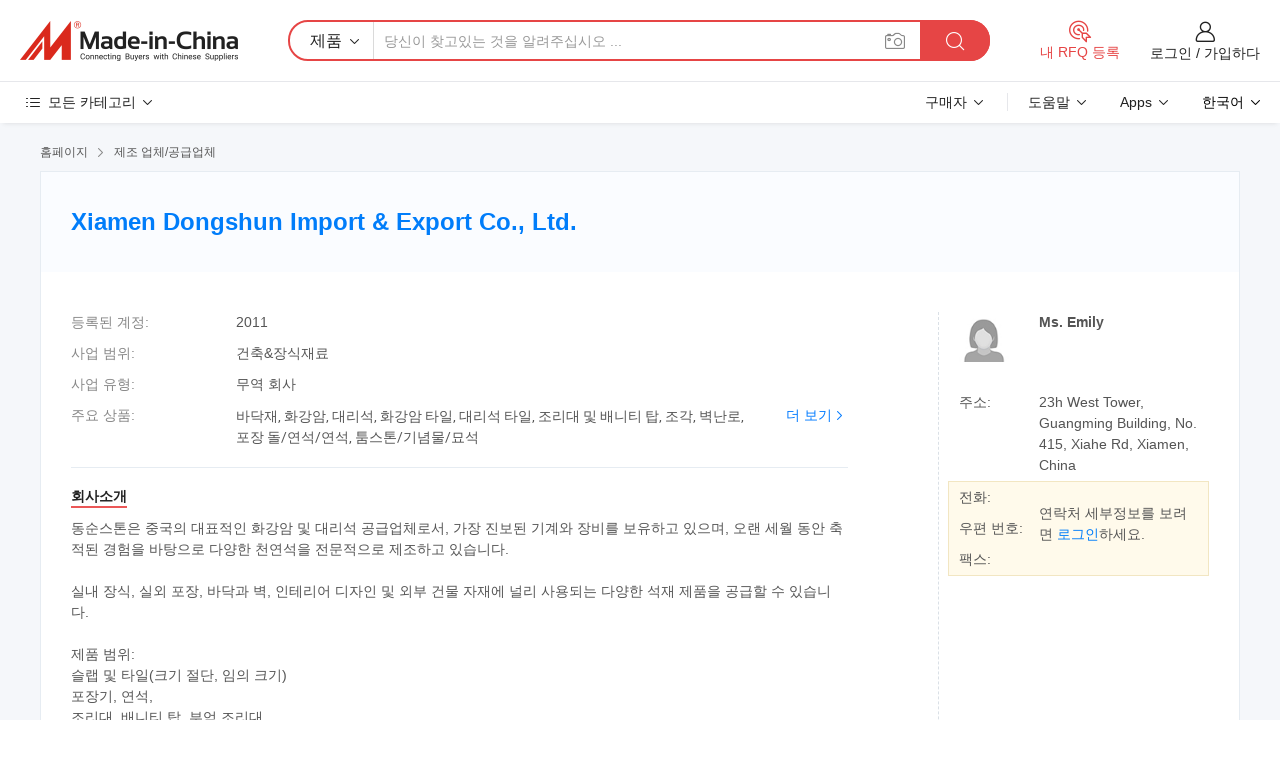

--- FILE ---
content_type: text/html;charset=UTF-8
request_url: https://kr.made-in-china.com/co_dongshunstone/
body_size: 26946
content:
<!DOCTYPE HTML>
<html lang="kr">
<head>
    <meta content="text/html; charset=utf-8" http-equiv="Content-Type" />
	<link rel="dns-prefetch" href="//www.micstatic.com">
    <link rel="dns-prefetch" href="//image.made-in-china.com">
    <link rel="dns-prefetch" href="//www.made-in-china.com">
    <link rel="dns-prefetch" href="//pylon.micstatic.com">
    <link rel="dns-prefetch" href="//expo.made-in-china.com">
    <link rel="dns-prefetch" href="//world.made-in-china.com">
    <link rel="dns-prefetch" href="//pic.made-in-china.com">
    <link rel="dns-prefetch" href="//fa.made-in-china.com">
    <meta http-equiv="X-UA-Compatible" content="IE=Edge, chrome=1" />
    <meta name="renderer" content="webkit" />
            <title>중국 바닥재 제조업체, 화강암, 대리석 공급업체 - Xiamen Dongshun Import &amp; Export Co., Ltd.</title>
            <meta name="Keywords" content="Xiamen Dongshun Import &amp; Export Co., Ltd., 바닥재, 화강암 공급업체, 대리석" />
                        <meta name="Description" content="중국 바닥재 공급업체, 화강암, 대리석 제조사/공급업체 - Xiamen Dongshun Import &amp; Export Co., Ltd." />
            <link rel="canonical" href="https://kr.made-in-china.com/co_dongshunstone/" />
    <link rel="stylesheet" type="text/css" href="https://www.micstatic.com/common/css/global_bdef139a.css" media="all">
    <link rel="stylesheet" type="text/css" href="https://www.micstatic.com/athena/css/free-2017/global_c7e13990.css" media="all">
    <link rel="stylesheet" type="text/css" href="https://www.micstatic.com/common/js/assets/artDialog/2.0.0/skins/default_9d77dce2.css" />
        <link rel="stylesheet" href="https://www.micstatic.com/athena/css/free-2017/company_03c30fa9.css">
    <link rel="stylesheet" type="text/css" href="https://www.micstatic.com/common/future/core/style/future-pure_199380fc.css" media="all"/>
<link rel="stylesheet" type="text/css" href="https://www.micstatic.com/envo/css/9710-base/index_5f671d8f.css" media="all"/>
    <link rel="stylesheet" type="text/css" href="https://www.micstatic.com/envo/css/userReaction/common_ab4c0cd2.css" media="all"/>
    <link rel="stylesheet" type="text/css" href="https://www.micstatic.com/envo/css/userReaction/noData_2d76d811.css" media="all"/>
    <link rel="stylesheet" type="text/css" href="https://www.micstatic.com/envo/reactionList/dist/reviewDisplay_178341e4.css" media="all"/>
    <link rel="stylesheet" type="text/css" href="https://www.micstatic.com/envo/css/userReaction/picture-vo-new_5a441115.css" media="all"/>
    <!--[if IE]>
<script type="text/javascript" src="https://www.micstatic.com/common/js/libs/json2/json2_fad58c0e.js" charset="utf-8" ></script><![endif]-->
<script type="text/javascript" src="https://www.micstatic.com/common/js/libs/jquery_2ad57377.js" charset="utf-8" ></script><script type="text/javascript" src="https://www.micstatic.com/common/js/libs/class.0.3.2_2c7a4288.js" charset="utf-8" ></script><!-- Polyfill Code Begin --><script chaset="utf-8" type="text/javascript" src="https://www.micstatic.com/polyfill/polyfill-simplify_eb12d58d.js"></script><!-- Polyfill Code End --></head>
<body class="res-wrapper" probe-clarity="false" >
    <div style="position:absolute;top:0;left:0;width:1px;height:1px;overflow:hidden">
        <img src="//stat.made-in-china.com/event/rec.gif?type=0&data=%7B%22layout%22%3A%22-1%22%2C%22ct%22%3A%221%22%2C%22pos%22%3A0%2C%22random%22%3A%220%22%2C%22c%22%3A%221%22%2C%22clist%22%3A%5B%7B%22id%22%3A%221927978114%22%2C%22f%22%3A2%2C%22list%22%3A%5B%7B%22id%22%3A%222027341502%22%2C%22t%22%3A0%2C%22f%22%3A2%7D%2C%7B%22id%22%3A%222032418532%22%2C%22t%22%3A0%2C%22f%22%3A2%7D%2C%7B%22id%22%3A%222027308402%22%2C%22t%22%3A0%2C%22f%22%3A2%7D%5D%7D%2C%7B%22id%22%3A%221927026844%22%2C%22f%22%3A2%2C%22list%22%3A%5B%7B%22id%22%3A%222115097275%22%2C%22t%22%3A0%2C%22f%22%3A2%7D%2C%7B%22id%22%3A%222118446705%22%2C%22t%22%3A0%2C%22f%22%3A2%7D%2C%7B%22id%22%3A%222118497745%22%2C%22t%22%3A0%2C%22f%22%3A2%7D%5D%7D%2C%7B%22id%22%3A%221931513344%22%2C%22f%22%3A2%2C%22list%22%3A%5B%7B%22id%22%3A%222163332805%22%2C%22t%22%3A0%2C%22f%22%3A2%7D%2C%7B%22id%22%3A%222155086775%22%2C%22t%22%3A0%2C%22f%22%3A2%7D%2C%7B%22id%22%3A%222155086775%22%2C%22t%22%3A0%2C%22f%22%3A2%7D%5D%7D%2C%7B%22id%22%3A%221923658624%22%2C%22f%22%3A2%2C%22list%22%3A%5B%7B%22id%22%3A%222106517512%22%2C%22t%22%3A0%2C%22f%22%3A2%7D%2C%7B%22id%22%3A%221917097161%22%2C%22t%22%3A0%2C%22f%22%3A2%7D%2C%7B%22id%22%3A%222083915802%22%2C%22t%22%3A0%2C%22f%22%3A2%7D%5D%7D%2C%7B%22id%22%3A%221931259994%22%2C%22f%22%3A2%2C%22list%22%3A%5B%7B%22id%22%3A%222202708995%22%2C%22t%22%3A0%2C%22f%22%3A2%7D%2C%7B%22id%22%3A%222137463852%22%2C%22t%22%3A0%2C%22f%22%3A2%7D%2C%7B%22id%22%3A%222137463852%22%2C%22t%22%3A0%2C%22f%22%3A2%7D%5D%7D%5D%7D&st=1768908472967"/>
    </div>
    <input id="rfqClickData" type="hidden" value="type=2&data=%7B%22layout%22%3A%22-1%22%2C%22ct%22%3A%221%22%2C%22pos%22%3A0%2C%22random%22%3A%220%22%2C%22c%22%3A%221%22%7D&st=1768908472967&rfqc=1" />
    <input id="rootpath" type="hidden" value="" />
    <input type="hidden" id="loginUserName" value="dongshunstone"/>
    <input type="hidden" id="enHomeUrl" value="https://dongshunstone.en.made-in-china.com"/>
    <input type="hidden" id="pureFreeUrlType" value="false"/>
    <input type="hidden" name="user_behavior_trace_id" id="user_behavior_trace_id" value="1jfdiigb8d0bv"/>
        <input type="hidden" id="contactUrlParam" value="?plant=kr&from=shrom&type=down&page=home">
    <div id="header" ></div>
<script>
    function headerMlanInit() {
        const funcName = 'headerMlan';
        const app = new window[funcName]({target: document.getElementById('header'), props: {props: {"pageType":18,"logoTitle":"제조업체 및 공급업체","logoUrl":null,"base":{"buyerInfo":{"service":"서비스","newUserGuide":"신규 사용자 가이드","auditReport":"Audited Suppliers' Reports","meetSuppliers":"Meet Suppliers","onlineTrading":"Secured Trading Service","buyerCenter":"바이어 센터","contactUs":"우리와 연락 하세요","search":"검색","prodDirectory":"제품 목록","supplierDiscover":"Supplier Discover","sourcingRequest":"포스트 소싱 요청","quickLinks":"Quick Links","myFavorites":"내 즐겨찾기","visitHistory":"검색 기록","buyer":"구매자","blog":"비즈니스 통찰력"},"supplierInfo":{"supplier":"공급업체","joinAdvance":"加入高级会员","tradeServerMarket":"外贸服务市场","memberHome":"外贸e家","cloudExpo":"Smart Expo云展会","onlineTrade":"交易服务","internationalLogis":"国际物流","northAmericaBrandSailing":"北美全渠道出海","micDomesticTradeStation":"中国制造网内贸站"},"helpInfo":{"whyMic":"Why Made-in-China.com","auditSupplierWay":"공급업체 감사는 어떻게 하나요","securePaymentWay":"결제는 어떻게 보호합니까","submitComplaint":"불만사항 제출","contactUs":"우리와 연락 하세요","faq":"FAQ","help":"도움말"},"appsInfo":{"downloadApp":"앱 다운로드!","forBuyer":"구매자를 위해","forSupplier":"공급자를 위해","exploreApp":"앱 독점 할인 살펴보기","apps":"Apps"},"languages":[{"lanCode":0,"simpleName":"en","name":"English","value":"http://dongshunstone.en.made-in-china.com/co_dongshunstone/"},{"lanCode":5,"simpleName":"es","name":"Español","value":"https://es.made-in-china.com/co_dongshunstone/"},{"lanCode":4,"simpleName":"pt","name":"Português","value":"https://pt.made-in-china.com/co_dongshunstone/"},{"lanCode":2,"simpleName":"fr","name":"Français","value":"https://fr.made-in-china.com/co_dongshunstone/"},{"lanCode":3,"simpleName":"ru","name":"Русский язык","value":"https://ru.made-in-china.com/co_dongshunstone/"},{"lanCode":8,"simpleName":"it","name":"Italiano","value":"https://it.made-in-china.com/co_dongshunstone/"},{"lanCode":6,"simpleName":"de","name":"Deutsch","value":"https://de.made-in-china.com/co_dongshunstone/"},{"lanCode":7,"simpleName":"nl","name":"Nederlands","value":"https://nl.made-in-china.com/co_dongshunstone/"},{"lanCode":9,"simpleName":"sa","name":"العربية","value":"https://sa.made-in-china.com/co_dongshunstone/"},{"lanCode":11,"simpleName":"kr","name":"한국어","value":"https://kr.made-in-china.com/co_dongshunstone/"},{"lanCode":10,"simpleName":"jp","name":"日本語","value":"https://jp.made-in-china.com/co_dongshunstone/"},{"lanCode":12,"simpleName":"hi","name":"हिन्दी","value":"https://hi.made-in-china.com/co_dongshunstone/"},{"lanCode":13,"simpleName":"th","name":"ภาษาไทย","value":"https://th.made-in-china.com/co_dongshunstone/"},{"lanCode":14,"simpleName":"tr","name":"Türkçe","value":"https://tr.made-in-china.com/co_dongshunstone/"},{"lanCode":15,"simpleName":"vi","name":"Tiếng Việt","value":"https://vi.made-in-china.com/co_dongshunstone/"},{"lanCode":16,"simpleName":"id","name":"Bahasa Indonesia","value":"https://id.made-in-china.com/co_dongshunstone/"}],"showMlan":true,"showRules":false,"rules":"Rules","language":"kr","menu":"메뉴","subTitle":null,"subTitleLink":null,"stickyInfo":null},"categoryRegion":{"categories":"모든 카테고리","categoryList":[{"name":"농업 식품","value":"https://kr.made-in-china.com/category1_Agriculture-Food/Agriculture-Food_usssssssss.html","catCode":"1000000000"},{"name":"의류&악세서리","value":"https://kr.made-in-china.com/category1_Apparel-Accessories/Apparel-Accessories_uussssssss.html","catCode":"1100000000"},{"name":"아트&공예","value":"https://kr.made-in-china.com/category1_Arts-Crafts/Arts-Crafts_uyssssssss.html","catCode":"1200000000"},{"name":"자동차·오토바이 부품 & 액세서리","value":"https://kr.made-in-china.com/category1_Auto-Motorcycle-Parts-Accessories/Auto-Motorcycle-Parts-Accessories_yossssssss.html","catCode":"2900000000"},{"name":"가방·케이스 & 박스","value":"https://kr.made-in-china.com/category1_Bags-Cases-Boxes/Bags-Cases-Boxes_yhssssssss.html","catCode":"2600000000"},{"name":"화학제품","value":"https://kr.made-in-china.com/category1_Chemicals/Chemicals_uissssssss.html","catCode":"1300000000"},{"name":"컴퓨터 제품","value":"https://kr.made-in-china.com/category1_Computer-Products/Computer-Products_iissssssss.html","catCode":"3300000000"},{"name":"건축&장식재료","value":"https://kr.made-in-china.com/category1_Construction-Decoration/Construction-Decoration_ugssssssss.html","catCode":"1500000000"},{"name":"가전제품","value":"https://kr.made-in-china.com/category1_Consumer-Electronics/Consumer-Electronics_unssssssss.html","catCode":"1400000000"},{"name":"전기&전자","value":"https://kr.made-in-china.com/category1_Electrical-Electronics/Electrical-Electronics_uhssssssss.html","catCode":"1600000000"},{"name":"가구","value":"https://kr.made-in-china.com/category1_Furniture/Furniture_yessssssss.html","catCode":"2700000000"},{"name":"건강&의료","value":"https://kr.made-in-china.com/category1_Health-Medicine/Health-Medicine_uessssssss.html","catCode":"1700000000"},{"name":"공업 설비 & 부품","value":"https://kr.made-in-china.com/category1_Industrial-Equipment-Components/Industrial-Equipment-Components_inssssssss.html","catCode":"3400000000"},{"name":"계측기 & 측정기","value":"https://kr.made-in-china.com/category1_Instruments-Meters/Instruments-Meters_igssssssss.html","catCode":"3500000000"},{"name":"경공업 & 일상용품","value":"https://kr.made-in-china.com/category1_Light-Industry-Daily-Use/Light-Industry-Daily-Use_urssssssss.html","catCode":"1800000000"},{"name":"조명 & 조명 기기","value":"https://kr.made-in-china.com/category1_Lights-Lighting/Lights-Lighting_isssssssss.html","catCode":"3000000000"},{"name":"제조&가공 기계","value":"https://kr.made-in-china.com/category1_Manufacturing-Processing-Machinery/Manufacturing-Processing-Machinery_uossssssss.html","catCode":"1900000000"},{"name":"야금·광물 & 에너지","value":"https://kr.made-in-china.com/category1_Metallurgy-Mineral-Energy/Metallurgy-Mineral-Energy_ysssssssss.html","catCode":"2000000000"},{"name":"사무용품","value":"https://kr.made-in-china.com/category1_Office-Supplies/Office-Supplies_yrssssssss.html","catCode":"2800000000"},{"name":"포장 & 인쇄","value":"https://kr.made-in-china.com/category1_Packaging-Printing/Packaging-Printing_ihssssssss.html","catCode":"3600000000"},{"name":"보안 & 보호","value":"https://kr.made-in-china.com/category1_Security-Protection/Security-Protection_ygssssssss.html","catCode":"2500000000"},{"name":"서비스","value":"https://kr.made-in-china.com/category1_Service/Service_ynssssssss.html","catCode":"2400000000"},{"name":"스포츠용품 & 레저","value":"https://kr.made-in-china.com/category1_Sporting-Goods-Recreation/Sporting-Goods-Recreation_iussssssss.html","catCode":"3100000000"},{"name":"섬유","value":"https://kr.made-in-china.com/category1_Textile/Textile_yussssssss.html","catCode":"2100000000"},{"name":"공구 & 하드웨어","value":"https://kr.made-in-china.com/category1_Tools-Hardware/Tools-Hardware_iyssssssss.html","catCode":"3200000000"},{"name":"장난감","value":"https://kr.made-in-china.com/category1_Toys/Toys_yyssssssss.html","catCode":"2200000000"},{"name":"교통 운송","value":"https://kr.made-in-china.com/category1_Transportation/Transportation_yissssssss.html","catCode":"2300000000"}],"more":"더 보기"},"searchRegion":{"show":false,"lookingFor":"당신이 찾고있는 것을 알려주십시오 ...","homeUrl":"//kr.made-in-china.com","products":"제품","suppliers":"공급업체","auditedFactory":"Audited Factory","uploadImage":"이미지 업로드","max20MbPerImage":"이미지당 최대 20MB","yourRecentKeywords":"최근 키워드","clearHistory":"기록 지우기","popularSearches":"관련 검색","relatedSearches":"더 보기","more":null,"maxSizeErrorMsg":"업로드에 실패했습니다. 최대 이미지 크기는 20MB입니다.","noNetworkErrorMsg":"네트워크 연결이 안됩니다. 네트워크 설정을 확인하고 다시 시도하세요.","uploadFailedErrorMsg":"업로드에 실패했습니다. 이미지 형식이 잘못되었습니다. 지원되는 형식: JPG,PNG,BMP.","relatedList":null,"relatedTitle":null,"relatedTitleLink":null,"formParams":null,"mlanFormParams":{"keyword":null,"inputkeyword":null,"type":null,"currentTab":null,"currentPage":null,"currentCat":null,"currentRegion":null,"currentProp":null,"submitPageUrl":null,"parentCat":null,"otherSearch":null,"currentAllCatalogCodes":null,"sgsMembership":null,"memberLevel":null,"topOrder":null,"size":null,"more":"더","less":"less","staticUrl50":null,"staticUrl10":null,"staticUrl30":null,"condition":"0","conditionParamsList":[{"condition":"0","conditionName":null,"action":"https://kr.made-in-china.com/quality-china-product/middleSearch","searchUrl":null,"inputPlaceholder":null},{"condition":"1","conditionName":null,"action":"/companySearch?keyword=#word#","searchUrl":null,"inputPlaceholder":null}]},"enterKeywordTips":"검색을 위해 최소한 키워드를 입력하십시오.","openMultiSearch":false},"frequentRegion":{"rfq":{"rfq":"내 RFQ 등록","searchRfq":"Search RFQs","acquireRfqHover":"필요한 사항을 알려주시고 견적을 받는 쉬운 방법을 시도해 보십시오!","searchRfqHover":"Discover quality RFQs and connect with big-budget buyers"},"account":{"account":"계정","signIn":"로그인","join":"가입하다","newUser":"새로운 사용자","joinFree":"무료 가입","or":"또는","socialLogin":"로그인, 무료 가입 또는 Facebook, Linkedin, Twitter, Google, %s로 계속하기를 클릭하여 %sUser Agreement%s 및 %sPrivacy Policy%s에 동의합니다.","message":"메시지","quotes":"인용 부호","orders":"명령","favorites":"즐겨 찾기","visitHistory":"검색 기록","postSourcingRequest":"포스트 소싱 요청","hi":"안녕","signOut":"로그 아웃","manageProduct":"제품 관리","editShowroom":"쇼룸 편집","username":"","userType":null,"foreignIP":true,"currentYear":2026,"userAgreement":"사용자 약관","privacyPolicy":"개인정보 보호정책"},"message":{"message":"메시지","signIn":"로그인","join":"가입하다","newUser":"새로운 사용자","joinFree":"무료 가입","viewNewMsg":"Sign in to view the new messages","inquiry":"문의","rfq":"RFQs","awaitingPayment":"Awaiting payments","chat":"채팅","awaitingQuotation":"견적 대기 중"},"cart":{"cart":"문의바구니"}},"busiRegion":null,"previewRegion":null}}});
		const hoc=o=>(o.__proto__.$get=function(o){return this.$$.ctx[this.$$.props[o]]},o.__proto__.$getKeys=function(){return Object.keys(this.$$.props)},o.__proto__.$getProps=function(){return this.$get("props")},o.__proto__.$setProps=function(o){var t=this.$getKeys(),s={},p=this;t.forEach(function(o){s[o]=p.$get(o)}),s.props=Object.assign({},s.props,o),this.$set(s)},o.__proto__.$help=function(){console.log("\n            $set(props): void             | 设置props的值\n            $get(key: string): any        | 获取props指定key的值\n            $getKeys(): string[]          | 获取props所有key\n            $getProps(): any              | 获取props里key为props的值（适用nail）\n            $setProps(params: any): void  | 设置props里key为props的值（适用nail）\n            $on(ev, callback): func       | 添加事件监听，返回移除事件监听的函数\n            $destroy(): void              | 销毁组件并触发onDestroy事件\n        ")},o);
        window[`${funcName}Api`] = hoc(app);
    };
</script><script type="text/javascript" crossorigin="anonymous" onload="headerMlanInit()" src="https://www.micstatic.com/nail/pc/header-mlan_6f301846.js"></script>    <div class="page">
        <div class="grid">
<div class="crumb">
    <span>
                    <a rel="nofollow" href="//kr.made-in-china.com/">
                    <span>홈페이지</span>
        </a>
    </span>
    <i class="micon">&#xe008;</i>
    <span>
                                  <a href="https://kr.made-in-china.com/html/category.html">
                            <span>제조 업체/공급업체</span>
            </a>
            </span>
    </div>
<input type="hidden" id="sensor_pg_v" value="cid:KoXmVgevhxIn,tp:104,stp:10401,sst:free"/>
<input type="hidden" id="lan" value="kr">
<input type="hidden" name="lanCode" value="11">
<script class="J-mlan-config" type="text/data-lang" data-lang="kr">
    {
        "keywordRequired": "검색을 위해 최소한 키워드를 입력하십시오.",
        "ratingReviews": "평가 및 리뷰",
        "selectOptions": ["최고 리뷰", "가장 최근"],
        "overallReviews": {
            "title": "전체 리뷰",
            "reviews": "리뷰",
            "star": "별"
        },
        "customerSatisfaction": {
            "title": "고객 만족",
            "response": "응답",
            "service": "서비스",
            "quality": "품질",
            "delivery": "배달"
        },
        "reviewDetails": {
            "title": "검토 세부 정보",
            "verifiedPurchase": "검증된 구매",
            "showPlace": {
                "publicShow": "Public show",
                "publicShowInProtection": "Public show (Protection period)",
                "onlyInVo": "Only show in VO"
            },
            "modified": "수정됨",
            "myReview": "내 리뷰"
        },
        "pager": {
            "goTo": "이동",
            "page": "페이지",
            "next": "다음",
            "prev": "이전",
            "confirm": "확인"
        },
        "loadingTip": "로딩 중",
        "foldingReviews": "접기 리뷰 보기",
        "noInfoTemporarily": "일시적으로 정보가 없습니다."
    }
</script><div class="page-com-detail-wrap">
    <div class="main-block page-com-detail-info" faw-module="contact_ds" faw-exposure ads-data="">
        <div class="com-top">
            <div class="com-act">
            </div>
            <div class="com-name">
                <div class="com-name-txt">
                    <table>
                        <tr>
                            <td>
                                <a href="https://kr.made-in-china.com/co_dongshunstone/">
                                    <h1>Xiamen Dongshun Import &amp; Export Co., Ltd.</h1>
                                </a>
                            </td>
                        </tr>
                    </table>
                </div>
            </div>
        </div>
                        <div class="com-info-wp J-com-info-wp">
                    <div class="info-content">
                        <div class="person">
                            <div class="pic">
                                <div class="img-wp">
                                    <div class="img-cnt">
                                        <img height="65" width="65" src="//www.micstatic.com/athena/img/avatar-female.jpg" alt="Avatar">
                                    </div>
                                </div>
                            </div>
                            <div class="txt">
                                                                    <div class="name">Ms. Emily</div>
                                                                                                                            </div>
                        </div>
                        <div class="info-cont-wp">
                                                            <div class="item">
                                    <div class="label">
                                        주소:
                                    </div>
                                    <div class="info">
                                        23h West Tower, Guangming Building, No. 415, Xiahe Rd, Xiamen, China
                                    </div>
                                </div>
                                                            <div class="sign-wp">
                                    <div class="info-l">
                                        <div class="info-l-item">전화:</div>
                                        <div class="info-l-item">우편 번호:</div>
                                        <div class="info-l-item">팩스:</div>
                                    </div>
                                    <div class="info-r">
                                        <table>
                                            <tr>
                                                <td>
                                                    연락처 세부정보를 보려면 <a rel='nofollow' href='javascript:;' class='J-company-sign'>로그인</a>하세요.
                                                </td>
                                            </tr>
                                        </table>
                                    </div>
                                </div>
                                                    </div>
                    </div>
                    <div class="info-detal">
                        <div class="cnt">
                            <div class="item">
                                <div class="label">등록된 계정:</div>
                                <div class="info">2011</div>
                            </div>
                                                            <div class="item">
                                    <div class="label">사업 범위:</div>
                                    <div class="info">건축&장식재료</div>
                                </div>
                                                                                                                    <div class="item">
                                    <div class="label">사업 유형:</div>
                                    <div class="info">무역 회사</div>
                                </div>
                                                                                        <div class="item">
                                    <div class="label">주요 상품:</div>
                                    <div class="info info-new">
                                        <div class="gray-link-span">
                                            &#48148;&#45797;&#51116;, &#54868;&#44053;&#50516;, &#45824;&#47532;&#49437;, &#54868;&#44053;&#50516; &#53440;&#51068;, &#45824;&#47532;&#49437; &#53440;&#51068;, &#51312;&#47532;&#45824; &#48143; &#48176;&#45768;&#54000; &#53457;, &#51312;&#44033;, &#48317;&#45212;&#47196;, &#54252;&#51109; &#46028;/&#50672;&#49437;/&#50672;&#49437;, &#53820;&#49828;&#53668;/&#44592;&#45392;&#47932;/&#47896;&#49437;</div>
                                        <div class="more">
                                            <a href="https://kr.made-in-china.com/co_dongshunstone/product_group_s_s_1.html" target="_blank">더 보기<i class="ob-icon icon-right"></i></a>
                                        </div>
                                    </div>
                                </div>
                                                    </div>
                        <div class="J-review-box overview-scores">
                                                                                                            </div>
                                                    <div class="desc">
                                <div class="desc-title J-tabs-title">
                                                                            <div class="tit active"><h2>회사소개</h2></div>
                                                                                                                                            </div>
                                                                    <div class="detail active J-tabs-detail">
                                        <div class="txt J-more-cnt">
                                            <div class="desc-part J-more-cnt-part">
                                                동순스톤은 중국의 대표적인 화강암 및 대리석 공급업체로서, 가장 진보된 기계와 장비를 보유하고 있으며, 오랜 세월 동안 축적된 경험을 바탕으로 다양한 천연석을 전문적으로 제조하고 있습니다.<br /><br />실내 장식, 실외 포장, 바닥과 벽, 인테리어 디자인 및 외부 건물 자재에 널리 사용되는 다양한 석재 제품을 공급할 수 있습니다.<br /><br />제품 범위:<br />슬랩 및 타일(크기 절단, 임의 크기)<br />포장기, 연석,<br />조리대, 배니티 탑, 부엌 조리대,<br />싱크대, 베이슨;<br />정원과 풍경 아이템,<br />손 조각, 조각, 동상,<br />벽난로,<br />모뉴먼트,<br />모자이크, 메달사자,<br />기타 건축 자재.<br /><br />중국의 고향이 있는 곳이기 때문에 가장 경쟁력 있는 가격을 제공해 드리겠습니다. 또한, 우리 자신의 공장, 좋은 품질, 신속한 배송 ...
                                            </div>
                                                                                            <div class="desc-detail J-more-cnt-detail">
                                                    동순스톤은 중국의 대표적인 화강암 및 대리석 공급업체로서, 가장 진보된 기계와 장비를 보유하고 있으며, 오랜 세월 동안 축적된 경험을 바탕으로 다양한 천연석을 전문적으로 제조하고 있습니다.<br /><br />실내 장식, 실외 포장, 바닥과 벽, 인테리어 디자인 및 외부 건물 자재에 널리 사용되는 다양한 석재 제품을 공급할 수 있습니다.<br /><br />제품 범위:<br />슬랩 및 타일(크기 절단, 임의 크기)<br />포장기, 연석,<br />조리대, 배니티 탑, 부엌 조리대,<br />싱크대, 베이슨;<br />정원과 풍경 아이템,<br />손 조각, 조각, 동상,<br />벽난로,<br />모뉴먼트,<br />모자이크, 메달사자,<br />기타 건축 자재.<br /><br />중국의 고향이 있는 곳이기 때문에 가장 경쟁력 있는 가격을 제공해 드리겠습니다. 또한, 우리 자신의 공장, 좋은 품질, 신속한 배송 그리고 최고의 서비스가 우리에게 보장됩니다. 우리는 전 세계적인 비즈니스 관계를 확립해 왔으며, 대부분의 우리 제품은 유럽, 미국, 아시아, 중동 및 아프리카 시장으로 수출되고 있습니다.<br /><br />당신의 어떤 종류의 주의라도 높이 평가받을 것입니다.
                                                </div>
                                                                                    </div>
                                                                                    <div class="more">
                                                <a href="javascript:void(0);" class="J-more">더 보기 <i class="micon">&#xe006;</i></a>
                                                <a href="javascript:void(0);" class="J-less" style="display: none;">적게 <i class="micon">&#xe007;</i></a>
                                            </div>
                                                                            </div>
                                                                                                                            </div>
                                            </div>
                </div>
            </div>
            <div class="main-block product-block" faw-module="Recommendation">
            <div class="main-block-title">
                <a rel="nofollow" href="https://kr.made-in-china.com/co_dongshunstone/product_group_s_s_1.html" class="product-more">
                    더 보기<i class="ob-icon icon-right"></i>
                </a>
                <h2>제품 목록</h2>
            </div>
            <div class="main-block-wrap">
                <div class="prod-wrap">
											              <div class="prod-item" faw-exposure ads-data="pdid:HMfJbSYvhKpu,pcid:KoXmVgevhxIn,a:1">
                  <div class="pic">
                      <div class="img-wp">
                          <div class="hv-align-inner">
                              <a href="https://kr.made-in-china.com/co_dongshunstone/product_Granite-Lintel_heuyhiney.html" ads-data="st:8,pdid:HMfJbSYvhKpu,pcid:KoXmVgevhxIn,a:1">
                                                                        <img src="//www.micstatic.com/athena/img/transparent.png" data-original="//image.made-in-china.com/2f1j00AvTQakErIKug/Granite-Lintel.jpg"
                                          alt="화강암 라인" title="화강암 라인">
                                                                </a>
                          </div>
                      </div>
                  </div>
                  <div class="sr-proList-txt">
                      <div class="sr-proList-name">
                          <a href="https://kr.made-in-china.com/co_dongshunstone/product_Granite-Lintel_heuyhiney.html" title="화강암 라인" ads-data="st:1,pdid:HMfJbSYvhKpu,pcid:KoXmVgevhxIn,a:1">
                              화강암 라인
                          </a>
                      </div>
                                                <div class="sr-proList-price"></div>
                                                <div class="sr-proList-price"></div>
                                          <a href="https://www.made-in-china.com/sendInquiry/prod_HMfJbSYvhKpu_KoXmVgevhxIn.html?from=shrom&amp;page=home_spot&amp;plant=kr" target="_blank" class="btn sr-proList-btn" ads-data="st:5,pdid:HMfJbSYvhKpu,pcid:KoXmVgevhxIn,a:1">문의 보내기</a>
                  </div>
              </div>
																	              <div class="prod-item" faw-exposure ads-data="pdid:kbtxUKLObXYH,pcid:KoXmVgevhxIn,a:2">
                  <div class="pic">
                      <div class="img-wp">
                          <div class="hv-align-inner">
                              <a href="https://kr.made-in-china.com/co_dongshunstone/product_Granite-Sculpture-Animal-Carving_heuiyngey.html" ads-data="st:8,pdid:kbtxUKLObXYH,pcid:KoXmVgevhxIn,a:2">
                                                                        <img src="//www.micstatic.com/athena/img/transparent.png" data-original="//image.made-in-china.com/2f1j00PCtakJRHOsrp/Granite-Sculpture-Animal-Carving.jpg"
                                          alt="화강암 조각/동물 조각" title="화강암 조각/동물 조각">
                                                                </a>
                          </div>
                      </div>
                  </div>
                  <div class="sr-proList-txt">
                      <div class="sr-proList-name">
                          <a href="https://kr.made-in-china.com/co_dongshunstone/product_Granite-Sculpture-Animal-Carving_heuiyngey.html" title="화강암 조각/동물 조각" ads-data="st:1,pdid:kbtxUKLObXYH,pcid:KoXmVgevhxIn,a:2">
                              화강암 조각/동물 조각
                          </a>
                      </div>
                                                <div class="sr-proList-price"></div>
                                                <div class="sr-proList-price"></div>
                                          <a href="https://www.made-in-china.com/sendInquiry/prod_kbtxUKLObXYH_KoXmVgevhxIn.html?from=shrom&amp;page=home_spot&amp;plant=kr" target="_blank" class="btn sr-proList-btn" ads-data="st:5,pdid:kbtxUKLObXYH,pcid:KoXmVgevhxIn,a:2">문의 보내기</a>
                  </div>
              </div>
																	              <div class="prod-item" faw-exposure ads-data="pdid:wotxMgLyrvRd,pcid:KoXmVgevhxIn,a:3">
                  <div class="pic">
                      <div class="img-wp">
                          <div class="hv-align-inner">
                              <a href="https://kr.made-in-china.com/co_dongshunstone/product_Stone-Carving-Small-Animal-Sculptures_heuihooiy.html" ads-data="st:8,pdid:wotxMgLyrvRd,pcid:KoXmVgevhxIn,a:3">
                                                                        <img src="//www.micstatic.com/athena/img/transparent.png" data-original="//image.made-in-china.com/2f1j00gBQabzGyqjur/Stone-Carving-Small-Animal-Sculptures.jpg"
                                          alt="석조 조각/작은 동물 조각" title="석조 조각/작은 동물 조각">
                                                                </a>
                          </div>
                      </div>
                  </div>
                  <div class="sr-proList-txt">
                      <div class="sr-proList-name">
                          <a href="https://kr.made-in-china.com/co_dongshunstone/product_Stone-Carving-Small-Animal-Sculptures_heuihooiy.html" title="석조 조각/작은 동물 조각" ads-data="st:1,pdid:wotxMgLyrvRd,pcid:KoXmVgevhxIn,a:3">
                              석조 조각/작은 동물 조각
                          </a>
                      </div>
                                                <div class="sr-proList-price"></div>
                                                <div class="sr-proList-price"></div>
                                          <a href="https://www.made-in-china.com/sendInquiry/prod_wotxMgLyrvRd_KoXmVgevhxIn.html?from=shrom&amp;page=home_spot&amp;plant=kr" target="_blank" class="btn sr-proList-btn" ads-data="st:5,pdid:wotxMgLyrvRd,pcid:KoXmVgevhxIn,a:3">문의 보내기</a>
                  </div>
              </div>
																	              <div class="prod-item" faw-exposure ads-data="pdid:jefxJzglIXYm,pcid:KoXmVgevhxIn,a:4">
                  <div class="pic">
                      <div class="img-wp">
                          <div class="hv-align-inner">
                              <a href="https://kr.made-in-china.com/co_dongshunstone/product_Swimming-Pool-Granite-Marble_heuissriy.html" ads-data="st:8,pdid:jefxJzglIXYm,pcid:KoXmVgevhxIn,a:4">
                                                                        <img src="//www.micstatic.com/athena/img/transparent.png" data-original="//image.made-in-china.com/2f1j00JeTtcQECgKgj/Swimming-Pool-Granite-Marble.jpg"
                                          alt="수영장 / 화강암 / 대리석" title="수영장 / 화강암 / 대리석">
                                                                </a>
                          </div>
                      </div>
                  </div>
                  <div class="sr-proList-txt">
                      <div class="sr-proList-name">
                          <a href="https://kr.made-in-china.com/co_dongshunstone/product_Swimming-Pool-Granite-Marble_heuissriy.html" title="수영장 / 화강암 / 대리석" ads-data="st:1,pdid:jefxJzglIXYm,pcid:KoXmVgevhxIn,a:4">
                              수영장 / 화강암 / 대리석
                          </a>
                      </div>
                                                <div class="sr-proList-price"></div>
                                                <div class="sr-proList-price"></div>
                                          <a href="https://www.made-in-china.com/sendInquiry/prod_jefxJzglIXYm_KoXmVgevhxIn.html?from=shrom&amp;page=home_spot&amp;plant=kr" target="_blank" class="btn sr-proList-btn" ads-data="st:5,pdid:jefxJzglIXYm,pcid:KoXmVgevhxIn,a:4">문의 보내기</a>
                  </div>
              </div>
																	              <div class="prod-item" faw-exposure ads-data="pdid:RoAmeiIUVSYG,pcid:KoXmVgevhxIn,a:5">
                  <div class="pic">
                      <div class="img-wp">
                          <div class="hv-align-inner">
                              <a href="https://kr.made-in-china.com/co_dongshunstone/product_Stone-Fountains_heunhuyny.html" ads-data="st:8,pdid:RoAmeiIUVSYG,pcid:KoXmVgevhxIn,a:5">
                                                                        <img src="//www.micstatic.com/athena/img/transparent.png" data-original="//image.made-in-china.com/2f1j00nMtEyarYvsgu/Stone-Fountains.jpg"
                                          alt="석조 분수" title="석조 분수">
                                                                </a>
                          </div>
                      </div>
                  </div>
                  <div class="sr-proList-txt">
                      <div class="sr-proList-name">
                          <a href="https://kr.made-in-china.com/co_dongshunstone/product_Stone-Fountains_heunhuyny.html" title="석조 분수" ads-data="st:1,pdid:RoAmeiIUVSYG,pcid:KoXmVgevhxIn,a:5">
                              석조 분수
                          </a>
                      </div>
                                                <div class="sr-proList-price"></div>
                                                <div class="sr-proList-price"></div>
                                          <a href="https://www.made-in-china.com/sendInquiry/prod_RoAmeiIUVSYG_KoXmVgevhxIn.html?from=shrom&amp;page=home_spot&amp;plant=kr" target="_blank" class="btn sr-proList-btn" ads-data="st:5,pdid:RoAmeiIUVSYG,pcid:KoXmVgevhxIn,a:5">문의 보내기</a>
                  </div>
              </div>
																	              <div class="prod-item" faw-exposure ads-data="pdid:SofJXkDrnKpZ,pcid:KoXmVgevhxIn,a:6">
                  <div class="pic">
                      <div class="img-wp">
                          <div class="hv-align-inner">
                              <a href="https://kr.made-in-china.com/co_dongshunstone/product_Stone-Carving_heuneoegy.html" ads-data="st:8,pdid:SofJXkDrnKpZ,pcid:KoXmVgevhxIn,a:6">
                                                                        <img src="//www.micstatic.com/athena/img/transparent.png" data-original="//image.made-in-china.com/2f1j00ivtETaLnvjrB/Stone-Carving.jpg"
                                          alt="돌 조각" title="돌 조각">
                                                                </a>
                          </div>
                      </div>
                  </div>
                  <div class="sr-proList-txt">
                      <div class="sr-proList-name">
                          <a href="https://kr.made-in-china.com/co_dongshunstone/product_Stone-Carving_heuneoegy.html" title="돌 조각" ads-data="st:1,pdid:SofJXkDrnKpZ,pcid:KoXmVgevhxIn,a:6">
                              돌 조각
                          </a>
                      </div>
                                                <div class="sr-proList-price"></div>
                                                <div class="sr-proList-price" title="최소 주문하다: 1 상품">
                              <span class="sr-proList-unit">최소 주문하다: </span>
                              1 상품
                          </div>
                                          <a href="https://www.made-in-china.com/sendInquiry/prod_SofJXkDrnKpZ_KoXmVgevhxIn.html?from=shrom&amp;page=home_spot&amp;plant=kr" target="_blank" class="btn sr-proList-btn" ads-data="st:5,pdid:SofJXkDrnKpZ,pcid:KoXmVgevhxIn,a:6">문의 보내기</a>
                  </div>
              </div>
																	              <div class="prod-item" faw-exposure ads-data="pdid:eqTEHNYjEXRy,pcid:KoXmVgevhxIn,a:7">
                  <div class="pic">
                      <div class="img-wp">
                          <div class="hv-align-inner">
                              <a href="https://kr.made-in-china.com/co_dongshunstone/product_Granite-Garden-Stone-Outdoor-Landscape-Stone_heuynrhry.html" ads-data="st:8,pdid:eqTEHNYjEXRy,pcid:KoXmVgevhxIn,a:7">
                                                                        <img src="//www.micstatic.com/athena/img/transparent.png" data-original="//image.made-in-china.com/2f1j00CBwTOFmdiMuG/Granite-Garden-Stone-Outdoor-Landscape-Stone.jpg"
                                          alt="화강암 정원 돌 / 야외 풍경 돌" title="화강암 정원 돌 / 야외 풍경 돌">
                                                                </a>
                          </div>
                      </div>
                  </div>
                  <div class="sr-proList-txt">
                      <div class="sr-proList-name">
                          <a href="https://kr.made-in-china.com/co_dongshunstone/product_Granite-Garden-Stone-Outdoor-Landscape-Stone_heuynrhry.html" title="화강암 정원 돌 / 야외 풍경 돌" ads-data="st:1,pdid:eqTEHNYjEXRy,pcid:KoXmVgevhxIn,a:7">
                              화강암 정원 돌 / 야외 풍경 돌
                          </a>
                      </div>
                                                <div class="sr-proList-price"></div>
                                                <div class="sr-proList-price"></div>
                                          <a href="https://www.made-in-china.com/sendInquiry/prod_eqTEHNYjEXRy_KoXmVgevhxIn.html?from=shrom&amp;page=home_spot&amp;plant=kr" target="_blank" class="btn sr-proList-btn" ads-data="st:5,pdid:eqTEHNYjEXRy,pcid:KoXmVgevhxIn,a:7">문의 보내기</a>
                  </div>
              </div>
																	              <div class="prod-item" faw-exposure ads-data="pdid:YbaxORUyJBrf,pcid:KoXmVgevhxIn,a:8">
                  <div class="pic">
                      <div class="img-wp">
                          <div class="hv-align-inner">
                              <a href="https://kr.made-in-china.com/co_dongshunstone/product_Sculptures-Garden-Landscape-Carving-Stones_heuyouyyy.html" ads-data="st:8,pdid:YbaxORUyJBrf,pcid:KoXmVgevhxIn,a:8">
                                                                        <img src="//www.micstatic.com/athena/img/transparent.png" data-original="//image.made-in-china.com/2f1j00GeTQlMaWVZzi/Sculptures-Garden-Landscape-Carving-Stones.jpg"
                                          alt="조각상과 정원 풍경 조각상" title="조각상과 정원 풍경 조각상">
                                                                </a>
                          </div>
                      </div>
                  </div>
                  <div class="sr-proList-txt">
                      <div class="sr-proList-name">
                          <a href="https://kr.made-in-china.com/co_dongshunstone/product_Sculptures-Garden-Landscape-Carving-Stones_heuyouyyy.html" title="조각상과 정원 풍경 조각상" ads-data="st:1,pdid:YbaxORUyJBrf,pcid:KoXmVgevhxIn,a:8">
                              조각상과 정원 풍경 조각상
                          </a>
                      </div>
                                                <div class="sr-proList-price"></div>
                                                <div class="sr-proList-price"></div>
                                          <a href="https://www.made-in-china.com/sendInquiry/prod_YbaxORUyJBrf_KoXmVgevhxIn.html?from=shrom&amp;page=home_spot&amp;plant=kr" target="_blank" class="btn sr-proList-btn" ads-data="st:5,pdid:YbaxORUyJBrf,pcid:KoXmVgevhxIn,a:8">문의 보내기</a>
                  </div>
              </div>
																	              <div class="prod-item" faw-exposure ads-data="pdid:cbAEinrjgSYy,pcid:KoXmVgevhxIn,a:9">
                  <div class="pic">
                      <div class="img-wp">
                          <div class="hv-align-inner">
                              <a href="https://kr.made-in-china.com/co_dongshunstone/product_Granite-Garden-Landscape-Stone-for-Decoration_heuynrgsy.html" ads-data="st:8,pdid:cbAEinrjgSYy,pcid:KoXmVgevhxIn,a:9">
                                                                        <img src="//www.micstatic.com/athena/img/transparent.png" data-original="//image.made-in-china.com/2f1j00lCwEyqJnyeuf/Granite-Garden-Landscape-Stone-for-Decoration.jpg"
                                          alt="화강암 정원 조경석 장식용" title="화강암 정원 조경석 장식용">
                                                                </a>
                          </div>
                      </div>
                  </div>
                  <div class="sr-proList-txt">
                      <div class="sr-proList-name">
                          <a href="https://kr.made-in-china.com/co_dongshunstone/product_Granite-Garden-Landscape-Stone-for-Decoration_heuynrgsy.html" title="화강암 정원 조경석 장식용" ads-data="st:1,pdid:cbAEinrjgSYy,pcid:KoXmVgevhxIn,a:9">
                              화강암 정원 조경석 장식용
                          </a>
                      </div>
                                                <div class="sr-proList-price"></div>
                                                <div class="sr-proList-price"></div>
                                          <a href="https://www.made-in-china.com/sendInquiry/prod_cbAEinrjgSYy_KoXmVgevhxIn.html?from=shrom&amp;page=home_spot&amp;plant=kr" target="_blank" class="btn sr-proList-btn" ads-data="st:5,pdid:cbAEinrjgSYy,pcid:KoXmVgevhxIn,a:9">문의 보내기</a>
                  </div>
              </div>
																	              <div class="prod-item" faw-exposure ads-data="pdid:EbGQDARPVKrF,pcid:KoXmVgevhxIn,a:10">
                  <div class="pic">
                      <div class="img-wp">
                          <div class="hv-align-inner">
                              <a href="https://kr.made-in-china.com/co_dongshunstone/product_White-Marble-Carving-Natural-Stone-Sculpture-Craft_heuynosuy.html" ads-data="st:8,pdid:EbGQDARPVKrF,pcid:KoXmVgevhxIn,a:10">
                                                                        <img src="//www.micstatic.com/athena/img/transparent.png" data-original="//image.made-in-china.com/2f1j00EMmTOCwhrvpz/White-Marble-Carving-Natural-Stone-Sculpture-Craft.jpg"
                                          alt="흰 대리석 조각/자연석 조각품" title="흰 대리석 조각/자연석 조각품">
                                                                </a>
                          </div>
                      </div>
                  </div>
                  <div class="sr-proList-txt">
                      <div class="sr-proList-name">
                          <a href="https://kr.made-in-china.com/co_dongshunstone/product_White-Marble-Carving-Natural-Stone-Sculpture-Craft_heuynosuy.html" title="흰 대리석 조각/자연석 조각품" ads-data="st:1,pdid:EbGQDARPVKrF,pcid:KoXmVgevhxIn,a:10">
                              흰 대리석 조각/자연석 조각품
                          </a>
                      </div>
                                                <div class="sr-proList-price"></div>
                                                <div class="sr-proList-price"></div>
                                          <a href="https://www.made-in-china.com/sendInquiry/prod_EbGQDARPVKrF_KoXmVgevhxIn.html?from=shrom&amp;page=home_spot&amp;plant=kr" target="_blank" class="btn sr-proList-btn" ads-data="st:5,pdid:EbGQDARPVKrF,pcid:KoXmVgevhxIn,a:10">문의 보내기</a>
                  </div>
              </div>
											                </div>
            </div>
        </div>
            <div class="main-block you-might-like" faw-module="YML_supplier">
            <div class="main-block-title">
                                    <h2>당신이 좋아할 만한 선정된 공급업체</h2>
                            </div>
            <div class="main-block-wrap">
                                    <div class="supplier-item">
                                                    <div class="supplier-prod">
                                                                    <div class="prod-item" faw-exposure ads-data="pdid:knXRixuOVprA,pcid:awSGKfdVrRDy,aid:KjEAliSCkhIZ,ads_srv_tp:ad_enhance,a:1">
                                        <div class="pic">
                                            <div class="img-wp">
                                                <div class="img-cnt">
                                                    <a href="https://kr.made-in-china.com/co_runtaiwpc/product_Wholesale-Price-Home-Decoration-Wear-Resistant-PVC-Film-Spc-Flooring-Tile_ysyeinugsy.html" class="J-ads-data"
                                                       ads-data="st:8,pdid:knXRixuOVprA,aid:KjEAliSCkhIZ,pcid:awSGKfdVrRDy,ads_srv_tp:ad_enhance,a:1">
                                                                                                                    <img src="//www.micstatic.com/athena/img/transparent.png" data-original="//image.made-in-china.com/2f1j00TuGqWljJaert/Wholesale-Price-Home-Decoration-Wear-Resistant-PVC-Film-Spc-Flooring-Tile.jpg"
                                                                 alt="도매 가격 홈 장식 내구성 있는 PVC 필름 SPC 바닥 타일" title="도매 가격 홈 장식 내구성 있는 PVC 필름 SPC 바닥 타일">
                                                                                                            </a>
                                                </div>
                                            </div>
                                        </div>
                                        <div class="txt">
                                            <div class="title">
                                                <a href="https://kr.made-in-china.com/co_runtaiwpc/product_Wholesale-Price-Home-Decoration-Wear-Resistant-PVC-Film-Spc-Flooring-Tile_ysyeinugsy.html" title="도매 가격 홈 장식 내구성 있는 PVC 필름 SPC 바닥 타일"
                                                   class="J-ads-data" ads-data="st:2,pdid:knXRixuOVprA,aid:KjEAliSCkhIZ,pcid:awSGKfdVrRDy,ads_srv_tp:ad_enhance,a:1">
                                                    도매 가격 홈 장식 내구성 있는 PVC 필름 SPC 바닥 타일
                                                </a>
                                            </div>
                                            <div class="act">
                                                <a href="//www.made-in-china.com/sendInquiry/prod_knXRixuOVprA_awSGKfdVrRDy.html?plant=kr&from=shrom&type=down&page=home" target="_blank" rel="nofollow" class="btn btn-small btn-inquiry"
                                                   ads-data="st:24,pdid:knXRixuOVprA,aid:KjEAliSCkhIZ,pcid:awSGKfdVrRDy,ads_srv_tp:ad_enhance,a:1">
                                                    문의 보내기 </a>
                                            </div>
                                        </div>
                                    </div>
                                                                    <div class="prod-item" faw-exposure ads-data="pdid:VJUYaulGTgps,pcid:awSGKfdVrRDy,aid:KjEAliSCkhIZ,ads_srv_tp:ad_enhance,a:2">
                                        <div class="pic">
                                            <div class="img-wp">
                                                <div class="img-cnt">
                                                    <a href="https://kr.made-in-china.com/co_runtaiwpc/product_Herringbone-IXPE-Underlayment-Home-Deocration-Wood-Grain-Spc-Vinyl-Flooring-Tile_ysiynurgiy.html" class="J-ads-data"
                                                       ads-data="st:8,pdid:VJUYaulGTgps,aid:KjEAliSCkhIZ,pcid:awSGKfdVrRDy,ads_srv_tp:ad_enhance,a:2">
                                                                                                                    <img src="//www.micstatic.com/athena/img/transparent.png" data-original="//image.made-in-china.com/2f1j00qupoTdjRaMrG/Herringbone-IXPE-Underlayment-Home-Deocration-Wood-Grain-Spc-Vinyl-Flooring-Tile.jpg"
                                                                 alt="헤링본 IXPE 언더레이먼트 홈 장식 나무 결 SPC 비닐 바닥 타일" title="헤링본 IXPE 언더레이먼트 홈 장식 나무 결 SPC 비닐 바닥 타일">
                                                                                                            </a>
                                                </div>
                                            </div>
                                        </div>
                                        <div class="txt">
                                            <div class="title">
                                                <a href="https://kr.made-in-china.com/co_runtaiwpc/product_Herringbone-IXPE-Underlayment-Home-Deocration-Wood-Grain-Spc-Vinyl-Flooring-Tile_ysiynurgiy.html" title="헤링본 IXPE 언더레이먼트 홈 장식 나무 결 SPC 비닐 바닥 타일"
                                                   class="J-ads-data" ads-data="st:2,pdid:VJUYaulGTgps,aid:KjEAliSCkhIZ,pcid:awSGKfdVrRDy,ads_srv_tp:ad_enhance,a:2">
                                                    헤링본 IXPE 언더레이먼트 홈 장식 나무 결 SPC 비닐 바닥 타일
                                                </a>
                                            </div>
                                            <div class="act">
                                                <a href="//www.made-in-china.com/sendInquiry/prod_VJUYaulGTgps_awSGKfdVrRDy.html?plant=kr&from=shrom&type=down&page=home" target="_blank" rel="nofollow" class="btn btn-small btn-inquiry"
                                                   ads-data="st:24,pdid:VJUYaulGTgps,aid:KjEAliSCkhIZ,pcid:awSGKfdVrRDy,ads_srv_tp:ad_enhance,a:2">
                                                    문의 보내기 </a>
                                            </div>
                                        </div>
                                    </div>
                                                                    <div class="prod-item" faw-exposure ads-data="pdid:lmBrEQuPTYpj,pcid:awSGKfdVrRDy,aid:,ads_srv_tp:ad_enhance,a:3">
                                        <div class="pic">
                                            <div class="img-wp">
                                                <div class="img-cnt">
                                                    <a href="https://kr.made-in-china.com/co_runtaiwpc/product_Raw-Material-Home-Decoration-PVC-Film-Eco-Friendly-Spc-Flooring-Tile_ysyeisrnsy.html" class="J-ads-data"
                                                       ads-data="st:8,pdid:lmBrEQuPTYpj,aid:,pcid:awSGKfdVrRDy,ads_srv_tp:ad_enhance,a:3">
                                                                                                                    <img src="//www.micstatic.com/athena/img/transparent.png" data-original="//image.made-in-china.com/2f1j00WzfcaFShZBgO/Raw-Material-Home-Decoration-PVC-Film-Eco-Friendly-Spc-Flooring-Tile.jpg"
                                                                 alt="원자재 홈 장식 PVC 필름 친환경 SPC 바닥 타일" title="원자재 홈 장식 PVC 필름 친환경 SPC 바닥 타일">
                                                                                                            </a>
                                                </div>
                                            </div>
                                        </div>
                                        <div class="txt">
                                            <div class="title">
                                                <a href="https://kr.made-in-china.com/co_runtaiwpc/product_Raw-Material-Home-Decoration-PVC-Film-Eco-Friendly-Spc-Flooring-Tile_ysyeisrnsy.html" title="원자재 홈 장식 PVC 필름 친환경 SPC 바닥 타일"
                                                   class="J-ads-data" ads-data="st:2,pdid:lmBrEQuPTYpj,aid:,pcid:awSGKfdVrRDy,ads_srv_tp:ad_enhance,a:3">
                                                    원자재 홈 장식 PVC 필름 친환경 SPC 바닥 타일
                                                </a>
                                            </div>
                                            <div class="act">
                                                <a href="//www.made-in-china.com/sendInquiry/prod_lmBrEQuPTYpj_awSGKfdVrRDy.html?plant=kr&from=shrom&type=down&page=home" target="_blank" rel="nofollow" class="btn btn-small btn-inquiry"
                                                   ads-data="st:24,pdid:lmBrEQuPTYpj,aid:,pcid:awSGKfdVrRDy,ads_srv_tp:ad_enhance,a:3">
                                                    문의 보내기 </a>
                                            </div>
                                        </div>
                                    </div>
                                                            </div>
                                                <div class="supplier-info">
                            <div class="supplier-name">
                                                                <a href="https://kr.made-in-china.com/co_runtaiwpc/" class="J-ads-data" ads-data="st:3,pcid:awSGKfdVrRDy,a:1,aid:KjEAliSCkhIZ,ads_srv_tp:ad_enhance">Shandong Runtai Import and Export Co., Ltd.</a>
                            </div>
                            <div class="supplier-memb">
                                                                    <div class="auth">
                                        <span class="auth-gold-span">
                                            <img width="16" class="auth-icon" src="//www.micstatic.com/athena/img/transparent.png" data-original="https://www.micstatic.com/common/img/icon-new/diamond_32.png?_v=1768815455657" alt="China Supplier - Diamond Member">다이아몬드 회원 </span>
                                    </div>
                                                                                                    <div class="auth">
                                        <div class="as-logo shop-sign__as" reportUsable="reportUsable">
                                                <input type="hidden" value="awSGKfdVrRDy">
                                                <a href="https://kr.made-in-china.com/co_runtaiwpc/company_info.html" rel="nofollow" class="as-link">
                                                    <img width="16" class="auth-icon ico-audited" alt="감사를 받은 공급업체" src="//www.micstatic.com/athena/img/transparent.png" data-original="https://www.micstatic.com/common/img/icon-new/as-short.png?_v=1768815455657" ads-data="st:4,pcid:awSGKfdVrRDy,a:1">감사를 받은 공급업체 <i class="micon">&#xe006;</i>
                                                </a>
                                        </div>
                                    </div>
                                                            </div>
                            <div class="supplier-txt">
                                                                    <div class="item">
                                        <div class="label">사업 유형:</div>
                                        <div class="txt">무역 회사</div>
                                    </div>
                                                                                                    <div class="item">
                                        <div class="label">주요 상품:</div>
                                        <div class="txt">WPC &#48317; &#54056;&#45328;, &#48317; &#54056;&#45328;, WPC &#45936;&#53356;, PS &#48372;&#46300;, &#47785;&#51116; &#51109;&#49885; &#54056;&#45328;, &#45824;&#45208;&#47924; &#49711; &#54056;&#45328;, &#49892;&#45236; WPC &#54056;&#45328;, &#50556;&#50808; WPC &#48317; &#54056;&#45328;, UV &#48372;&#46300;, SPC &#48148;&#45797;&#51116;, &#50976;&#50672;&#54620; &#46028;</div>
                                    </div>
                                                                                                    <div class="item">
                                        <div class="label">시/구:</div>
                                        <div class="txt">Linyi, Shandong, 중국</div>
                                    </div>
                                                            </div>
                        </div>
                    </div>
                                    <div class="supplier-item">
                                                    <div class="supplier-prod">
                                                                    <div class="prod-item" faw-exposure ads-data="pdid:pahrZBndCfWv,pcid:jOvGYlJVCpIb,aid:AyDTmjruvIlU,ads_srv_tp:ad_enhance,a:1">
                                        <div class="pic">
                                            <div class="img-wp">
                                                <div class="img-cnt">
                                                    <a href="https://kr.made-in-china.com/co_sunjoymaterial/product_Spc-Stone-Plastic-Composite-Garage-Home-Bathroom-Decorative-Floor-Tiles_yuugsoeyeg.html" class="J-ads-data"
                                                       ads-data="st:8,pdid:pahrZBndCfWv,aid:AyDTmjruvIlU,pcid:jOvGYlJVCpIb,ads_srv_tp:ad_enhance,a:1">
                                                                                                                    <img src="//www.micstatic.com/athena/img/transparent.png" data-original="//image.made-in-china.com/2f1j00cyJbvjUsyzoP/Spc-Stone-Plastic-Composite-Garage-Home-Bathroom-Decorative-Floor-Tiles.jpg"
                                                                 alt="스톤 플라스틱 복합재 차고 홈 욕실 장식 바닥 타일" title="스톤 플라스틱 복합재 차고 홈 욕실 장식 바닥 타일">
                                                                                                            </a>
                                                </div>
                                            </div>
                                        </div>
                                        <div class="txt">
                                            <div class="title">
                                                <a href="https://kr.made-in-china.com/co_sunjoymaterial/product_Spc-Stone-Plastic-Composite-Garage-Home-Bathroom-Decorative-Floor-Tiles_yuugsoeyeg.html" title="스톤 플라스틱 복합재 차고 홈 욕실 장식 바닥 타일"
                                                   class="J-ads-data" ads-data="st:2,pdid:pahrZBndCfWv,aid:AyDTmjruvIlU,pcid:jOvGYlJVCpIb,ads_srv_tp:ad_enhance,a:1">
                                                    스톤 플라스틱 복합재 차고 홈 욕실 장식 바닥 타일
                                                </a>
                                            </div>
                                            <div class="act">
                                                <a href="//www.made-in-china.com/sendInquiry/prod_pahrZBndCfWv_jOvGYlJVCpIb.html?plant=kr&from=shrom&type=down&page=home" target="_blank" rel="nofollow" class="btn btn-small btn-inquiry"
                                                   ads-data="st:24,pdid:pahrZBndCfWv,aid:AyDTmjruvIlU,pcid:jOvGYlJVCpIb,ads_srv_tp:ad_enhance,a:1">
                                                    문의 보내기 </a>
                                            </div>
                                        </div>
                                    </div>
                                                                    <div class="prod-item" faw-exposure ads-data="pdid:BGNUlmHjbAkq,pcid:jOvGYlJVCpIb,aid:AyDTmjruvIlU,ads_srv_tp:ad_enhance,a:2">
                                        <div class="pic">
                                            <div class="img-wp">
                                                <div class="img-cnt">
                                                    <a href="https://kr.made-in-china.com/co_sunjoymaterial/product_UV-Coating-Waterproof-Rigid-Core-Spc-PVC-Vinly-Floor-Tiles-for-High-Traffic-Areas_yuurnnhesg.html" class="J-ads-data"
                                                       ads-data="st:8,pdid:BGNUlmHjbAkq,aid:AyDTmjruvIlU,pcid:jOvGYlJVCpIb,ads_srv_tp:ad_enhance,a:2">
                                                                                                                    <img src="//www.micstatic.com/athena/img/transparent.png" data-original="//image.made-in-china.com/2f1j00tOnqsFKhSubP/UV-Coating-Waterproof-Rigid-Core-Spc-PVC-Vinly-Floor-Tiles-for-High-Traffic-Areas.jpg"
                                                                 alt="UV 코팅 방수 경질 코어 SPC PVC 비닐 바닥 타일 고교통 지역용" title="UV 코팅 방수 경질 코어 SPC PVC 비닐 바닥 타일 고교통 지역용">
                                                                                                            </a>
                                                </div>
                                            </div>
                                        </div>
                                        <div class="txt">
                                            <div class="title">
                                                <a href="https://kr.made-in-china.com/co_sunjoymaterial/product_UV-Coating-Waterproof-Rigid-Core-Spc-PVC-Vinly-Floor-Tiles-for-High-Traffic-Areas_yuurnnhesg.html" title="UV 코팅 방수 경질 코어 SPC PVC 비닐 바닥 타일 고교통 지역용"
                                                   class="J-ads-data" ads-data="st:2,pdid:BGNUlmHjbAkq,aid:AyDTmjruvIlU,pcid:jOvGYlJVCpIb,ads_srv_tp:ad_enhance,a:2">
                                                    UV 코팅 방수 경질 코어 SPC PVC 비닐 바닥 타일 고교통 지역용
                                                </a>
                                            </div>
                                            <div class="act">
                                                <a href="//www.made-in-china.com/sendInquiry/prod_BGNUlmHjbAkq_jOvGYlJVCpIb.html?plant=kr&from=shrom&type=down&page=home" target="_blank" rel="nofollow" class="btn btn-small btn-inquiry"
                                                   ads-data="st:24,pdid:BGNUlmHjbAkq,aid:AyDTmjruvIlU,pcid:jOvGYlJVCpIb,ads_srv_tp:ad_enhance,a:2">
                                                    문의 보내기 </a>
                                            </div>
                                        </div>
                                    </div>
                                                                    <div class="prod-item" faw-exposure ads-data="pdid:vaCUFliSLfkB,pcid:jOvGYlJVCpIb,aid:,ads_srv_tp:ad_enhance,a:3">
                                        <div class="pic">
                                            <div class="img-wp">
                                                <div class="img-cnt">
                                                    <a href="https://kr.made-in-china.com/co_sunjoymaterial/product_Bathroom-Garage-Decorative-Spc-Click-System-Wood-Grain-Onyx-Stone-Marble-Grain-Vinly-Floor-Tile_yuurnoeeng.html" class="J-ads-data"
                                                       ads-data="st:8,pdid:vaCUFliSLfkB,aid:,pcid:jOvGYlJVCpIb,ads_srv_tp:ad_enhance,a:3">
                                                                                                                    <img src="//www.micstatic.com/athena/img/transparent.png" data-original="//image.made-in-china.com/2f1j00GNmcbkDaCuqH/Bathroom-Garage-Decorative-Spc-Click-System-Wood-Grain-Onyx-Stone-Marble-Grain-Vinly-Floor-Tile.jpg"
                                                                 alt="욕실 차고 장식용 SPC 클릭 시스템 나무 결 온yx 돌 대리석 결 비닐 바닥 타일" title="욕실 차고 장식용 SPC 클릭 시스템 나무 결 온yx 돌 대리석 결 비닐 바닥 타일">
                                                                                                            </a>
                                                </div>
                                            </div>
                                        </div>
                                        <div class="txt">
                                            <div class="title">
                                                <a href="https://kr.made-in-china.com/co_sunjoymaterial/product_Bathroom-Garage-Decorative-Spc-Click-System-Wood-Grain-Onyx-Stone-Marble-Grain-Vinly-Floor-Tile_yuurnoeeng.html" title="욕실 차고 장식용 SPC 클릭 시스템 나무 결 온yx 돌 대리석 결 비닐 바닥 타일"
                                                   class="J-ads-data" ads-data="st:2,pdid:vaCUFliSLfkB,aid:,pcid:jOvGYlJVCpIb,ads_srv_tp:ad_enhance,a:3">
                                                    욕실 차고 장식용 SPC 클릭 시스템 나무 결 온yx 돌 대리석 결 비닐 바닥 타일
                                                </a>
                                            </div>
                                            <div class="act">
                                                <a href="//www.made-in-china.com/sendInquiry/prod_vaCUFliSLfkB_jOvGYlJVCpIb.html?plant=kr&from=shrom&type=down&page=home" target="_blank" rel="nofollow" class="btn btn-small btn-inquiry"
                                                   ads-data="st:24,pdid:vaCUFliSLfkB,aid:,pcid:jOvGYlJVCpIb,ads_srv_tp:ad_enhance,a:3">
                                                    문의 보내기 </a>
                                            </div>
                                        </div>
                                    </div>
                                                            </div>
                                                <div class="supplier-info">
                            <div class="supplier-name">
                                                                <a href="https://kr.made-in-china.com/co_sunjoymaterial/" class="J-ads-data" ads-data="st:3,pcid:jOvGYlJVCpIb,a:2,aid:AyDTmjruvIlU,ads_srv_tp:ad_enhance">Sunjoy Material Technology Co., Ltd.</a>
                            </div>
                            <div class="supplier-memb">
                                                                    <div class="auth">
                                        <span class="auth-gold-span">
                                            <img width="16" class="auth-icon" src="//www.micstatic.com/athena/img/transparent.png" data-original="https://www.micstatic.com/common/img/icon-new/diamond_32.png?_v=1768815455657" alt="China Supplier - Diamond Member">다이아몬드 회원 </span>
                                    </div>
                                                                                                    <div class="auth">
                                        <div class="as-logo shop-sign__as" reportUsable="reportUsable">
                                                <input type="hidden" value="jOvGYlJVCpIb">
                                                <a href="https://kr.made-in-china.com/co_sunjoymaterial/company_info.html" rel="nofollow" class="as-link">
                                                    <img width="16" class="auth-icon ico-audited" alt="감사를 받은 공급업체" src="//www.micstatic.com/athena/img/transparent.png" data-original="https://www.micstatic.com/common/img/icon-new/as-short.png?_v=1768815455657" ads-data="st:4,pcid:jOvGYlJVCpIb,a:2">감사를 받은 공급업체 <i class="micon">&#xe006;</i>
                                                </a>
                                        </div>
                                    </div>
                                                            </div>
                            <div class="supplier-txt">
                                                                                                    <div class="item">
                                        <div class="label">주요 상품:</div>
                                        <div class="txt">&#49828;&#54168;&#49500; &#48148;&#45797;&#51116;, &#49828;&#54168;&#49500; &#48148;&#45797;, PVC &#48148;&#45797;&#51116;, PVC &#48148;&#45797;, &#54540;&#46972;&#49828;&#54001; &#48148;&#45797;, &#48708;&#45776; &#53440;&#51068;, &#54540;&#46972;&#49828;&#54001; &#48148;&#45797;&#51116;, &#48708;&#45776; &#48148;&#45797;&#51116;, &#48148;&#45797; &#53440;&#51068;, &#48708;&#45776; &#48148;&#45797;</div>
                                    </div>
                                                                                                    <div class="item">
                                        <div class="label">시/구:</div>
                                        <div class="txt">Changzhou, Jiangsu, 중국</div>
                                    </div>
                                                            </div>
                        </div>
                    </div>
                                    <div class="supplier-item">
                                                    <div class="supplier-prod">
                                                                    <div class="prod-item" faw-exposure ads-data="pdid:saPpuxgbOqkR,pcid:LFTfAlVMJgDu,aid:jNEaQbmCCWiy,ads_srv_tp:ad_enhance,a:1">
                                        <div class="pic">
                                            <div class="img-wp">
                                                <div class="img-cnt">
                                                    <a href="https://kr.made-in-china.com/co_supereco/product_Eco-DIY-Wood-Plastic-Deck-Tile-Balcony-Terrace-Garden-Patio-Flooring-Interlocking-Deck-Tile_yuhiiiyrsg.html" class="J-ads-data"
                                                       ads-data="st:8,pdid:saPpuxgbOqkR,aid:jNEaQbmCCWiy,pcid:LFTfAlVMJgDu,ads_srv_tp:ad_enhance,a:1">
                                                                                                                    <img src="//www.micstatic.com/athena/img/transparent.png" data-original="//image.made-in-china.com/2f1j00LfpMdCnPCYkg/Eco-DIY-Wood-Plastic-Deck-Tile-Balcony-Terrace-Garden-Patio-Flooring-Interlocking-Deck-Tile.jpg"
                                                                 alt="에코 DIY 목재 플라스틱 데크 타일 발코니 테라스 정원 파티오 바닥재 인터로킹 데크 타일" title="에코 DIY 목재 플라스틱 데크 타일 발코니 테라스 정원 파티오 바닥재 인터로킹 데크 타일">
                                                                                                            </a>
                                                </div>
                                            </div>
                                        </div>
                                        <div class="txt">
                                            <div class="title">
                                                <a href="https://kr.made-in-china.com/co_supereco/product_Eco-DIY-Wood-Plastic-Deck-Tile-Balcony-Terrace-Garden-Patio-Flooring-Interlocking-Deck-Tile_yuhiiiyrsg.html" title="에코 DIY 목재 플라스틱 데크 타일 발코니 테라스 정원 파티오 바닥재 인터로킹 데크 타일"
                                                   class="J-ads-data" ads-data="st:2,pdid:saPpuxgbOqkR,aid:jNEaQbmCCWiy,pcid:LFTfAlVMJgDu,ads_srv_tp:ad_enhance,a:1">
                                                    에코 DIY 목재 플라스틱 데크 타일 발코니 테라스 정원 파티오 바닥재 인터로킹 데크 타일
                                                </a>
                                            </div>
                                            <div class="act">
                                                <a href="//www.made-in-china.com/sendInquiry/prod_saPpuxgbOqkR_LFTfAlVMJgDu.html?plant=kr&from=shrom&type=down&page=home" target="_blank" rel="nofollow" class="btn btn-small btn-inquiry"
                                                   ads-data="st:24,pdid:saPpuxgbOqkR,aid:jNEaQbmCCWiy,pcid:LFTfAlVMJgDu,ads_srv_tp:ad_enhance,a:1">
                                                    문의 보내기 </a>
                                            </div>
                                        </div>
                                    </div>
                                                                    <div class="prod-item" faw-exposure ads-data="pdid:vTWYySxOLVke,pcid:LFTfAlVMJgDu,aid:,ads_srv_tp:ad_enhance,a:2">
                                        <div class="pic">
                                            <div class="img-wp">
                                                <div class="img-cnt">
                                                    <a href="https://kr.made-in-china.com/co_supereco/product_Wood-Plastic-Composite-Flooring-WPC-Interlocking-Deck-Tile-Outdoor-Eco-Friendly_yuggsrheeg.html" class="J-ads-data"
                                                       ads-data="st:8,pdid:vTWYySxOLVke,aid:,pcid:LFTfAlVMJgDu,ads_srv_tp:ad_enhance,a:2">
                                                                                                                    <img src="//www.micstatic.com/athena/img/transparent.png" data-original="//image.made-in-china.com/2f1j00wUIBGZOKZEct/Wood-Plastic-Composite-Flooring-WPC-Interlocking-Deck-Tile-Outdoor-Eco-Friendly.jpg"
                                                                 alt="목재 플라스틱 복합재 바닥 WPC 연동 데크 야외 타일 친환경" title="목재 플라스틱 복합재 바닥 WPC 연동 데크 야외 타일 친환경">
                                                                                                            </a>
                                                </div>
                                            </div>
                                        </div>
                                        <div class="txt">
                                            <div class="title">
                                                <a href="https://kr.made-in-china.com/co_supereco/product_Wood-Plastic-Composite-Flooring-WPC-Interlocking-Deck-Tile-Outdoor-Eco-Friendly_yuggsrheeg.html" title="목재 플라스틱 복합재 바닥 WPC 연동 데크 야외 타일 친환경"
                                                   class="J-ads-data" ads-data="st:2,pdid:vTWYySxOLVke,aid:,pcid:LFTfAlVMJgDu,ads_srv_tp:ad_enhance,a:2">
                                                    목재 플라스틱 복합재 바닥 WPC 연동 데크 야외 타일 친환경
                                                </a>
                                            </div>
                                            <div class="act">
                                                <a href="//www.made-in-china.com/sendInquiry/prod_vTWYySxOLVke_LFTfAlVMJgDu.html?plant=kr&from=shrom&type=down&page=home" target="_blank" rel="nofollow" class="btn btn-small btn-inquiry"
                                                   ads-data="st:24,pdid:vTWYySxOLVke,aid:,pcid:LFTfAlVMJgDu,ads_srv_tp:ad_enhance,a:2">
                                                    문의 보내기 </a>
                                            </div>
                                        </div>
                                    </div>
                                                                    <div class="prod-item" faw-exposure ads-data="pdid:vTWYySxOLVke,pcid:LFTfAlVMJgDu,aid:,ads_srv_tp:ad_enhance,a:3">
                                        <div class="pic">
                                            <div class="img-wp">
                                                <div class="img-cnt">
                                                    <a href="https://kr.made-in-china.com/co_supereco/product_Wood-Plastic-Composite-Flooring-WPC-Interlocking-Deck-Tile-Outdoor-Eco-Friendly_yuggsrheeg.html" class="J-ads-data"
                                                       ads-data="st:8,pdid:vTWYySxOLVke,aid:,pcid:LFTfAlVMJgDu,ads_srv_tp:ad_enhance,a:3">
                                                                                                                    <img src="//www.micstatic.com/athena/img/transparent.png" data-original="//image.made-in-china.com/2f1j00wUIBGZOKZEct/Wood-Plastic-Composite-Flooring-WPC-Interlocking-Deck-Tile-Outdoor-Eco-Friendly.jpg"
                                                                 alt="목재 플라스틱 복합재 바닥 WPC 연동 데크 야외 타일 친환경" title="목재 플라스틱 복합재 바닥 WPC 연동 데크 야외 타일 친환경">
                                                                                                            </a>
                                                </div>
                                            </div>
                                        </div>
                                        <div class="txt">
                                            <div class="title">
                                                <a href="https://kr.made-in-china.com/co_supereco/product_Wood-Plastic-Composite-Flooring-WPC-Interlocking-Deck-Tile-Outdoor-Eco-Friendly_yuggsrheeg.html" title="목재 플라스틱 복합재 바닥 WPC 연동 데크 야외 타일 친환경"
                                                   class="J-ads-data" ads-data="st:2,pdid:vTWYySxOLVke,aid:,pcid:LFTfAlVMJgDu,ads_srv_tp:ad_enhance,a:3">
                                                    목재 플라스틱 복합재 바닥 WPC 연동 데크 야외 타일 친환경
                                                </a>
                                            </div>
                                            <div class="act">
                                                <a href="//www.made-in-china.com/sendInquiry/prod_vTWYySxOLVke_LFTfAlVMJgDu.html?plant=kr&from=shrom&type=down&page=home" target="_blank" rel="nofollow" class="btn btn-small btn-inquiry"
                                                   ads-data="st:24,pdid:vTWYySxOLVke,aid:,pcid:LFTfAlVMJgDu,ads_srv_tp:ad_enhance,a:3">
                                                    문의 보내기 </a>
                                            </div>
                                        </div>
                                    </div>
                                                            </div>
                                                <div class="supplier-info">
                            <div class="supplier-name">
                                                                <a href="https://kr.made-in-china.com/co_supereco/" class="J-ads-data" ads-data="st:3,pcid:LFTfAlVMJgDu,a:3,aid:jNEaQbmCCWiy,ads_srv_tp:ad_enhance">Linyi Supereco Building &amp; Decoration Materials Co., Ltd.</a>
                            </div>
                            <div class="supplier-memb">
                                                                    <div class="auth">
                                        <span class="auth-gold-span">
                                            <img width="16" class="auth-icon" src="//www.micstatic.com/athena/img/transparent.png" data-original="https://www.micstatic.com/common/img/icon-new/diamond_32.png?_v=1768815455657" alt="China Supplier - Diamond Member">다이아몬드 회원 </span>
                                    </div>
                                                                                                    <div class="auth">
                                        <div class="as-logo shop-sign__as" reportUsable="reportUsable">
                                                <input type="hidden" value="LFTfAlVMJgDu">
                                                <a href="https://kr.made-in-china.com/co_supereco/company_info.html" rel="nofollow" class="as-link">
                                                    <img width="16" class="auth-icon ico-audited" alt="감사를 받은 공급업체" src="//www.micstatic.com/athena/img/transparent.png" data-original="https://www.micstatic.com/common/img/icon-new/as-short.png?_v=1768815455657" ads-data="st:4,pcid:LFTfAlVMJgDu,a:3">감사를 받은 공급업체 <i class="micon">&#xe006;</i>
                                                </a>
                                        </div>
                                    </div>
                                                            </div>
                            <div class="supplier-txt">
                                                                    <div class="item">
                                        <div class="label">사업 유형:</div>
                                        <div class="txt">제조사/공장 &amp; 무역 회사</div>
                                    </div>
                                                                                                    <div class="item">
                                        <div class="label">주요 상품:</div>
                                        <div class="txt">WPC &#51116;&#47308;, WPC &#45936;&#53356;, WPC &#50872;&#53440;&#47532;, WPC DIY &#53440;&#51068;, WPC &#48317; &#54056;&#45328;, 3D &#54140;&#51600; &#48317; &#54056;&#45328;, &#44592;&#53440; &#51109;&#49885; &#51116;&#47308;</div>
                                    </div>
                                                                                                    <div class="item">
                                        <div class="label">시/구:</div>
                                        <div class="txt">Linyi, Shandong, 중국</div>
                                    </div>
                                                            </div>
                        </div>
                    </div>
                                    <div class="supplier-item">
                                                    <div class="supplier-prod">
                                                                    <div class="prod-item" faw-exposure ads-data="pdid:hGeRATcbqnpS,pcid:qZLtcrbOLRIN,aid:KsNfwtOFcDlB,ads_srv_tp:ad_enhance,a:1">
                                        <div class="pic">
                                            <div class="img-wp">
                                                <div class="img-cnt">
                                                    <a href="https://kr.made-in-china.com/co_wellscm/product_Durable-and-Waterproof-WPC-Deck-Tile-for-Easy-Installation-Outdoor-Patio-Garden-Flooring-Solution_yushgueguy.html" class="J-ads-data"
                                                       ads-data="st:8,pdid:hGeRATcbqnpS,aid:KsNfwtOFcDlB,pcid:qZLtcrbOLRIN,ads_srv_tp:ad_enhance,a:1">
                                                                                                                    <img src="//www.micstatic.com/athena/img/transparent.png" data-original="//image.made-in-china.com/2f1j00rSskKJzcrouY/Durable-and-Waterproof-WPC-Deck-Tile-for-Easy-Installation-Outdoor-Patio-Garden-Flooring-Solution.jpg"
                                                                 alt="내구성이 뛰어나고 방수 기능이 있는 WPC 데크 타일로 간편한 설치가 가능한 야외 파티오 및 정원 바닥 솔루션" title="내구성이 뛰어나고 방수 기능이 있는 WPC 데크 타일로 간편한 설치가 가능한 야외 파티오 및 정원 바닥 솔루션">
                                                                                                            </a>
                                                </div>
                                            </div>
                                        </div>
                                        <div class="txt">
                                            <div class="title">
                                                <a href="https://kr.made-in-china.com/co_wellscm/product_Durable-and-Waterproof-WPC-Deck-Tile-for-Easy-Installation-Outdoor-Patio-Garden-Flooring-Solution_yushgueguy.html" title="내구성이 뛰어나고 방수 기능이 있는 WPC 데크 타일로 간편한 설치가 가능한 야외 파티오 및 정원 바닥 솔루션"
                                                   class="J-ads-data" ads-data="st:2,pdid:hGeRATcbqnpS,aid:KsNfwtOFcDlB,pcid:qZLtcrbOLRIN,ads_srv_tp:ad_enhance,a:1">
                                                    내구성이 뛰어나고 방수 기능이 있는 WPC 데크 타일로 간편한 설치가 가능한 야외 파티오 및 정원 바닥 솔루션
                                                </a>
                                            </div>
                                            <div class="act">
                                                <a href="//www.made-in-china.com/sendInquiry/prod_hGeRATcbqnpS_qZLtcrbOLRIN.html?plant=kr&from=shrom&type=down&page=home" target="_blank" rel="nofollow" class="btn btn-small btn-inquiry"
                                                   ads-data="st:24,pdid:hGeRATcbqnpS,aid:KsNfwtOFcDlB,pcid:qZLtcrbOLRIN,ads_srv_tp:ad_enhance,a:1">
                                                    문의 보내기 </a>
                                            </div>
                                        </div>
                                    </div>
                                                                    <div class="prod-item" faw-exposure ads-data="pdid:AFvGOqxUHTtS,pcid:qZLtcrbOLRIN,aid:,ads_srv_tp:ad_enhance,a:2">
                                        <div class="pic">
                                            <div class="img-wp">
                                                <div class="img-cnt">
                                                    <a href="https://kr.made-in-china.com/co_wellscm/product_Nero-Marquina-Mable-Black-and-White-Porcelain-Floor-Walls-Tile-Kitchen-Bathroom-Dark-Rustic-24X48-Marcopolo-Tiles-Price-Ceramics_uouesoeuhu.html" class="J-ads-data"
                                                       ads-data="st:8,pdid:AFvGOqxUHTtS,aid:,pcid:qZLtcrbOLRIN,ads_srv_tp:ad_enhance,a:2">
                                                                                                                    <img src="//www.micstatic.com/athena/img/transparent.png" data-original="//image.made-in-china.com/2f1j00ObuVfsryCYUj/Nero-Marquina-Mable-Black-and-White-Porcelain-Floor-Walls-Tile-Kitchen-Bathroom-Dark-Rustic-24X48-Marcopolo-Tiles-Price-Ceramics.jpg"
                                                                 alt="네로 마르키나 대리석 검정과 흰색 포세린 바닥 벽 타일 주방 욕실 어두운 러스틱 24X48 마르코폴로 타일 가격 세라믹스" title="네로 마르키나 대리석 검정과 흰색 포세린 바닥 벽 타일 주방 욕실 어두운 러스틱 24X48 마르코폴로 타일 가격 세라믹스">
                                                                                                            </a>
                                                </div>
                                            </div>
                                        </div>
                                        <div class="txt">
                                            <div class="title">
                                                <a href="https://kr.made-in-china.com/co_wellscm/product_Nero-Marquina-Mable-Black-and-White-Porcelain-Floor-Walls-Tile-Kitchen-Bathroom-Dark-Rustic-24X48-Marcopolo-Tiles-Price-Ceramics_uouesoeuhu.html" title="네로 마르키나 대리석 검정과 흰색 포세린 바닥 벽 타일 주방 욕실 어두운 러스틱 24X48 마르코폴로 타일 가격 세라믹스"
                                                   class="J-ads-data" ads-data="st:2,pdid:AFvGOqxUHTtS,aid:,pcid:qZLtcrbOLRIN,ads_srv_tp:ad_enhance,a:2">
                                                    네로 마르키나 대리석 검정과 흰색 포세린 바닥 벽 타일 주방 욕실 어두운 러스틱 24X48 마르코폴로 타일 가격 세라믹스
                                                </a>
                                            </div>
                                            <div class="act">
                                                <a href="//www.made-in-china.com/sendInquiry/prod_AFvGOqxUHTtS_qZLtcrbOLRIN.html?plant=kr&from=shrom&type=down&page=home" target="_blank" rel="nofollow" class="btn btn-small btn-inquiry"
                                                   ads-data="st:24,pdid:AFvGOqxUHTtS,aid:,pcid:qZLtcrbOLRIN,ads_srv_tp:ad_enhance,a:2">
                                                    문의 보내기 </a>
                                            </div>
                                        </div>
                                    </div>
                                                                    <div class="prod-item" faw-exposure ads-data="pdid:CxPYfmwJsjpk,pcid:qZLtcrbOLRIN,aid:,ads_srv_tp:ad_enhance,a:3">
                                        <div class="pic">
                                            <div class="img-wp">
                                                <div class="img-cnt">
                                                    <a href="https://kr.made-in-china.com/co_wellscm/product_Blind-Tactile-Road-Tiles-Porcelain-Blind-Path-Floor-Tiles-Homogeneous-Tactile-Ceramic-Tiles-Guiding-Blind_ysriougrsy.html" class="J-ads-data"
                                                       ads-data="st:8,pdid:CxPYfmwJsjpk,aid:,pcid:qZLtcrbOLRIN,ads_srv_tp:ad_enhance,a:3">
                                                                                                                    <img src="//www.micstatic.com/athena/img/transparent.png" data-original="//image.made-in-china.com/2f1j00LeOctCYFbGzb/Blind-Tactile-Road-Tiles-Porcelain-Blind-Path-Floor-Tiles-Homogeneous-Tactile-Ceramic-Tiles-Guiding-Blind.jpg"
                                                                 alt="장애인용 촉각 도로 타일 도자기 장애인 경로 바닥 타일 동질 촉각 세라믹 타일 장애인 안내용" title="장애인용 촉각 도로 타일 도자기 장애인 경로 바닥 타일 동질 촉각 세라믹 타일 장애인 안내용">
                                                                                                            </a>
                                                </div>
                                            </div>
                                        </div>
                                        <div class="txt">
                                            <div class="title">
                                                <a href="https://kr.made-in-china.com/co_wellscm/product_Blind-Tactile-Road-Tiles-Porcelain-Blind-Path-Floor-Tiles-Homogeneous-Tactile-Ceramic-Tiles-Guiding-Blind_ysriougrsy.html" title="장애인용 촉각 도로 타일 도자기 장애인 경로 바닥 타일 동질 촉각 세라믹 타일 장애인 안내용"
                                                   class="J-ads-data" ads-data="st:2,pdid:CxPYfmwJsjpk,aid:,pcid:qZLtcrbOLRIN,ads_srv_tp:ad_enhance,a:3">
                                                    장애인용 촉각 도로 타일 도자기 장애인 경로 바닥 타일 동질 촉각 세라믹 타일 장애인 안내용
                                                </a>
                                            </div>
                                            <div class="act">
                                                <a href="//www.made-in-china.com/sendInquiry/prod_CxPYfmwJsjpk_qZLtcrbOLRIN.html?plant=kr&from=shrom&type=down&page=home" target="_blank" rel="nofollow" class="btn btn-small btn-inquiry"
                                                   ads-data="st:24,pdid:CxPYfmwJsjpk,aid:,pcid:qZLtcrbOLRIN,ads_srv_tp:ad_enhance,a:3">
                                                    문의 보내기 </a>
                                            </div>
                                        </div>
                                    </div>
                                                            </div>
                                                <div class="supplier-info">
                            <div class="supplier-name">
                                                                <a href="https://kr.made-in-china.com/co_wellscm/" class="J-ads-data" ads-data="st:3,pcid:qZLtcrbOLRIN,a:4,aid:KsNfwtOFcDlB,ads_srv_tp:ad_enhance">Foshan Well Supply Chain Management Co.,Ltd.</a>
                            </div>
                            <div class="supplier-memb">
                                                                    <div class="auth">
                                        <span class="auth-gold-span">
                                            <img width="16" class="auth-icon" src="//www.micstatic.com/athena/img/transparent.png" data-original="https://www.micstatic.com/common/img/icon-new/diamond_32.png?_v=1768815455657" alt="China Supplier - Diamond Member">다이아몬드 회원 </span>
                                    </div>
                                                                                                    <div class="auth">
                                        <div class="as-logo shop-sign__as" reportUsable="reportUsable">
                                                <input type="hidden" value="qZLtcrbOLRIN">
                                                <a href="https://kr.made-in-china.com/co_wellscm/company_info.html" rel="nofollow" class="as-link">
                                                    <img width="16" class="auth-icon ico-audited" alt="감사를 받은 공급업체" src="//www.micstatic.com/athena/img/transparent.png" data-original="https://www.micstatic.com/common/img/icon-new/as-short.png?_v=1768815455657" ads-data="st:4,pcid:qZLtcrbOLRIN,a:4">감사를 받은 공급업체 <i class="micon">&#xe006;</i>
                                                </a>
                                        </div>
                                    </div>
                                                            </div>
                            <div class="supplier-txt">
                                                                                                    <div class="item">
                                        <div class="label">주요 상품:</div>
                                        <div class="txt">&#49464;&#46972;&#48121; &#53440;&#51068;, &#54252;&#49464;&#47536; &#53440;&#51068;, &#53244;&#52768; &#49828;&#53668;, &#49888;&#53552;&#46300; &#49828;&#53668;, &#49885;&#53441;</div>
                                    </div>
                                                                                                    <div class="item">
                                        <div class="label">시/구:</div>
                                        <div class="txt">Foshan, Guangdong, 중국</div>
                                    </div>
                                                            </div>
                        </div>
                    </div>
                                    <div class="supplier-item">
                                                    <div class="supplier-prod">
                                                                    <div class="prod-item" faw-exposure ads-data="pdid:wprYJOSCExVy,pcid:ZdtAWFUrrgiw,aid:CynfqoYUYVIx,ads_srv_tp:ad_enhance,a:1">
                                        <div class="pic">
                                            <div class="img-wp">
                                                <div class="img-cnt">
                                                    <a href="https://kr.made-in-china.com/co_kolbindustry/product_Commercial-Flooring-Tile-for-Non-Slip-Garage-Areas-Black-Rubber-Stair-Treads_yysyesroog.html" class="J-ads-data"
                                                       ads-data="st:8,pdid:wprYJOSCExVy,aid:CynfqoYUYVIx,pcid:ZdtAWFUrrgiw,ads_srv_tp:ad_enhance,a:1">
                                                                                                                    <img src="//www.micstatic.com/athena/img/transparent.png" data-original="//image.made-in-china.com/2f1j00tlEMpYoRIZbu/Commercial-Flooring-Tile-for-Non-Slip-Garage-Areas-Black-Rubber-Stair-Treads.jpg"
                                                                 alt="상업용 바닥 타일 비슬립 차고 구역 검은 고무 계단 밟기" title="상업용 바닥 타일 비슬립 차고 구역 검은 고무 계단 밟기">
                                                                                                            </a>
                                                </div>
                                            </div>
                                        </div>
                                        <div class="txt">
                                            <div class="title">
                                                <a href="https://kr.made-in-china.com/co_kolbindustry/product_Commercial-Flooring-Tile-for-Non-Slip-Garage-Areas-Black-Rubber-Stair-Treads_yysyesroog.html" title="상업용 바닥 타일 비슬립 차고 구역 검은 고무 계단 밟기"
                                                   class="J-ads-data" ads-data="st:2,pdid:wprYJOSCExVy,aid:CynfqoYUYVIx,pcid:ZdtAWFUrrgiw,ads_srv_tp:ad_enhance,a:1">
                                                    상업용 바닥 타일 비슬립 차고 구역 검은 고무 계단 밟기
                                                </a>
                                            </div>
                                            <div class="act">
                                                <a href="//www.made-in-china.com/sendInquiry/prod_wprYJOSCExVy_ZdtAWFUrrgiw.html?plant=kr&from=shrom&type=down&page=home" target="_blank" rel="nofollow" class="btn btn-small btn-inquiry"
                                                   ads-data="st:24,pdid:wprYJOSCExVy,aid:CynfqoYUYVIx,pcid:ZdtAWFUrrgiw,ads_srv_tp:ad_enhance,a:1">
                                                    문의 보내기 </a>
                                            </div>
                                        </div>
                                    </div>
                                                                    <div class="prod-item" faw-exposure ads-data="pdid:jtKUqVDvCgrz,pcid:ZdtAWFUrrgiw,aid:,ads_srv_tp:ad_enhance,a:2">
                                        <div class="pic">
                                            <div class="img-wp">
                                                <div class="img-cnt">
                                                    <a href="https://kr.made-in-china.com/co_kolbindustry/product_Premium-Fireproof-Luxury-Vinyl-Plank-Lvt-Flooring-Tile-for-Commercial-Spaces_yuienhirgy.html" class="J-ads-data"
                                                       ads-data="st:8,pdid:jtKUqVDvCgrz,aid:,pcid:ZdtAWFUrrgiw,ads_srv_tp:ad_enhance,a:2">
                                                                                                                    <img src="//www.micstatic.com/athena/img/transparent.png" data-original="//image.made-in-china.com/2f1j00pdubIPNmfegr/Premium-Fireproof-Luxury-Vinyl-Plank-Lvt-Flooring-Tile-for-Commercial-Spaces.jpg"
                                                                 alt="프리미엄 방화 럭셔리 비닐 플랭크 바닥재 상업 공간용 타일" title="프리미엄 방화 럭셔리 비닐 플랭크 바닥재 상업 공간용 타일">
                                                                                                            </a>
                                                </div>
                                            </div>
                                        </div>
                                        <div class="txt">
                                            <div class="title">
                                                <a href="https://kr.made-in-china.com/co_kolbindustry/product_Premium-Fireproof-Luxury-Vinyl-Plank-Lvt-Flooring-Tile-for-Commercial-Spaces_yuienhirgy.html" title="프리미엄 방화 럭셔리 비닐 플랭크 바닥재 상업 공간용 타일"
                                                   class="J-ads-data" ads-data="st:2,pdid:jtKUqVDvCgrz,aid:,pcid:ZdtAWFUrrgiw,ads_srv_tp:ad_enhance,a:2">
                                                    프리미엄 방화 럭셔리 비닐 플랭크 바닥재 상업 공간용 타일
                                                </a>
                                            </div>
                                            <div class="act">
                                                <a href="//www.made-in-china.com/sendInquiry/prod_jtKUqVDvCgrz_ZdtAWFUrrgiw.html?plant=kr&from=shrom&type=down&page=home" target="_blank" rel="nofollow" class="btn btn-small btn-inquiry"
                                                   ads-data="st:24,pdid:jtKUqVDvCgrz,aid:,pcid:ZdtAWFUrrgiw,ads_srv_tp:ad_enhance,a:2">
                                                    문의 보내기 </a>
                                            </div>
                                        </div>
                                    </div>
                                                                    <div class="prod-item" faw-exposure ads-data="pdid:jtKUqVDvCgrz,pcid:ZdtAWFUrrgiw,aid:,ads_srv_tp:ad_enhance,a:3">
                                        <div class="pic">
                                            <div class="img-wp">
                                                <div class="img-cnt">
                                                    <a href="https://kr.made-in-china.com/co_kolbindustry/product_Premium-Fireproof-Luxury-Vinyl-Plank-Lvt-Flooring-Tile-for-Commercial-Spaces_yuienhirgy.html" class="J-ads-data"
                                                       ads-data="st:8,pdid:jtKUqVDvCgrz,aid:,pcid:ZdtAWFUrrgiw,ads_srv_tp:ad_enhance,a:3">
                                                                                                                    <img src="//www.micstatic.com/athena/img/transparent.png" data-original="//image.made-in-china.com/2f1j00pdubIPNmfegr/Premium-Fireproof-Luxury-Vinyl-Plank-Lvt-Flooring-Tile-for-Commercial-Spaces.jpg"
                                                                 alt="프리미엄 방화 럭셔리 비닐 플랭크 바닥재 상업 공간용 타일" title="프리미엄 방화 럭셔리 비닐 플랭크 바닥재 상업 공간용 타일">
                                                                                                            </a>
                                                </div>
                                            </div>
                                        </div>
                                        <div class="txt">
                                            <div class="title">
                                                <a href="https://kr.made-in-china.com/co_kolbindustry/product_Premium-Fireproof-Luxury-Vinyl-Plank-Lvt-Flooring-Tile-for-Commercial-Spaces_yuienhirgy.html" title="프리미엄 방화 럭셔리 비닐 플랭크 바닥재 상업 공간용 타일"
                                                   class="J-ads-data" ads-data="st:2,pdid:jtKUqVDvCgrz,aid:,pcid:ZdtAWFUrrgiw,ads_srv_tp:ad_enhance,a:3">
                                                    프리미엄 방화 럭셔리 비닐 플랭크 바닥재 상업 공간용 타일
                                                </a>
                                            </div>
                                            <div class="act">
                                                <a href="//www.made-in-china.com/sendInquiry/prod_jtKUqVDvCgrz_ZdtAWFUrrgiw.html?plant=kr&from=shrom&type=down&page=home" target="_blank" rel="nofollow" class="btn btn-small btn-inquiry"
                                                   ads-data="st:24,pdid:jtKUqVDvCgrz,aid:,pcid:ZdtAWFUrrgiw,ads_srv_tp:ad_enhance,a:3">
                                                    문의 보내기 </a>
                                            </div>
                                        </div>
                                    </div>
                                                            </div>
                                                <div class="supplier-info">
                            <div class="supplier-name">
                                                                <a href="https://kr.made-in-china.com/co_kolbindustry/" class="J-ads-data" ads-data="st:3,pcid:ZdtAWFUrrgiw,a:5,aid:CynfqoYUYVIx,ads_srv_tp:ad_enhance">Kolb Industry Ltd</a>
                            </div>
                            <div class="supplier-memb">
                                                                    <div class="auth">
                                        <span class="auth-gold-span">
                                            <img width="16" class="auth-icon" src="//www.micstatic.com/athena/img/transparent.png" data-original="https://www.micstatic.com/common/img/icon-new/diamond_32.png?_v=1768815455657" alt="China Supplier - Diamond Member">다이아몬드 회원 </span>
                                    </div>
                                                                                                    <div class="auth">
                                        <div class="as-logo shop-sign__as" reportUsable="reportUsable">
                                                <input type="hidden" value="ZdtAWFUrrgiw">
                                                <a href="https://kr.made-in-china.com/co_kolbindustry/company_info.html" rel="nofollow" class="as-link">
                                                    <img width="16" class="auth-icon ico-audited" alt="감사를 받은 공급업체" src="//www.micstatic.com/athena/img/transparent.png" data-original="https://www.micstatic.com/common/img/icon-new/as-short.png?_v=1768815455657" ads-data="st:4,pcid:ZdtAWFUrrgiw,a:5">감사를 받은 공급업체 <i class="micon">&#xe006;</i>
                                                </a>
                                        </div>
                                    </div>
                                                            </div>
                            <div class="supplier-txt">
                                                                                                    <div class="item">
                                        <div class="label">주요 상품:</div>
                                        <div class="txt">&#49828;&#54168;&#49500; &#48148;&#45797;&#51116;, PVC &#48148;&#45797;&#51116;, &#44256;&#47924; &#48148;&#45797;&#51116;, LVT &#48148;&#45797;&#51116;, &#49828;&#54252;&#52768; &#48148;&#45797;&#51116;, &#48148;&#45797;&#51116; &#50529;&#49464;&#49436;&#47532;</div>
                                    </div>
                                                                                                    <div class="item">
                                        <div class="label">시/구:</div>
                                        <div class="txt">Guangzhou, Guangdong, 중국</div>
                                    </div>
                                                            </div>
                        </div>
                    </div>
                            </div>
        </div>
                <div class="main-block trending-search">
            <div class="main-block-title">
                <h2>지금 검색 트렌드는 무엇입니까</h2>
            </div>
            <div class="related-link cf">
                                    <span>
                        <a href="https://kr.made-in-china.com/tag_search_product/Used-Flooring_ushguon_1.html" class="tag tag-radio" target="_blank">중고 바닥재</a>
                    </span>
                                    <span>
                        <a href="https://kr.made-in-china.com/tag_search_product/PVC-Vinyl-Flooring_rregyn_1.html" class="tag tag-radio" target="_blank">PVC 비닐 바닥재</a>
                    </span>
                                    <span>
                        <a href="https://kr.made-in-china.com/tag_search_product/Building-Tile_noeurn_1.html" class="tag tag-radio" target="_blank">건축 타일</a>
                    </span>
                                    <span>
                        <a href="https://kr.made-in-china.com/tag_search_product/Color-Flooring_ghroun_1.html" class="tag tag-radio" target="_blank">색상 바닥재</a>
                    </span>
                                    <span>
                        <a href="https://kr.made-in-china.com/tag_search_product/Flooring-Designs_eushuyn_1.html" class="tag tag-radio" target="_blank">바닥 디자인</a>
                    </span>
                                    <span>
                        <a href="https://kr.made-in-china.com/tag_search_product/Customized-Flooring_yiyhoyn_1.html" class="tag tag-radio" target="_blank">맞춤형 바닥재</a>
                    </span>
                                    <span>
                        <a href="https://kr.made-in-china.com/tag_search_product/China-Tile_runnsn_1.html" class="tag tag-radio" target="_blank">중국 타일</a>
                    </span>
                                    <span>
                        <a href="https://kr.made-in-china.com/tag_search_product/Stone-Flooring_oheyn_1.html" class="tag tag-radio" target="_blank">석재 바닥재</a>
                    </span>
                                    <span>
                        <a href="https://kr.made-in-china.com/tag_search_product/Industrial-Flooring_orsyrrn_1.html" class="tag tag-radio" target="_blank">산업용 바닥입니다</a>
                    </span>
                                    <span>
                        <a href="https://kr.made-in-china.com/tag_search_product/Plastic-Tile_uyhhghn_1.html" class="tag tag-radio" target="_blank">플라스틱 타일</a>
                    </span>
                            </div>
        </div>
    </div>
<input type="hidden" value="KoXmVgevhxIn" name="comId"/>
<input type="hidden" id="company-profile-review" value="true">
<input type="hidden" id="loginUserName" value="">
<input type="hidden" id="enHomeUrl" value="https://dongshunstone.en.made-in-china.com"/>
<input type="hidden" id="pureFreeUrlType" value="false"/>
<input type="hidden" id="comReviewSourceId" value=""/>
<script type="text/inquiry-data" name="countries" id="J-data-countries">
    [{"code":"Australia","nameEn":"Australia","nameCn":"澳大利亚","abb":"AU","contCode":"2"},{"code":"Brazil","nameEn":"Brazil","nameCn":"巴西","abb":"BR","contCode":"10"},{"code":"Canada","nameEn":"Canada","nameCn":"加拿大","abb":"CA","contCode":"1"},{"code":"China","nameEn":"China","nameCn":"中国","abb":"CN","contCode":"6"},{"code":"India","nameEn":"India","nameCn":"印度","abb":"IN","contCode":"8"},{"code":"Malaysia","nameEn":"Malaysia","nameCn":"马来西亚","abb":"MY","contCode":"7"},{"code":"Pakistan","nameEn":"Pakistan","nameCn":"巴基斯坦","abb":"PK","contCode":"8"},{"code":"Philippines","nameEn":"Philippines","nameCn":"菲律宾","abb":"PH","contCode":"7"},{"code":"United_Kingdom","nameEn":"United Kingdom","nameCn":"英国","abb":"GB","contCode":"4"},{"code":"United_States","nameEn":"United States","nameCn":"美国","abb":"US","contCode":"1"},{"code":"American_Samoa","nameEn":"American Samoa","nameCn":"美属萨摩亚","abb":"AS","contCode":"2"},{"code":"Andorra","nameEn":"Andorra","nameCn":"安道尔","abb":"AD","contCode":"4"},{"code":"Angola","nameEn":"Angola","nameCn":"安哥拉","abb":"AO","contCode":"5"},{"code":"Anguilla","nameEn":"Anguilla","nameCn":"安圭拉","abb":"AI","contCode":"1"},{"code":"Antigua_and_Barbuda","nameEn":"Antigua and Barbuda","nameCn":"安提瓜和巴布达","abb":"AG","contCode":"1"},{"code":"Argentina","nameEn":"Argentina","nameCn":"阿根廷","abb":"AR","contCode":"10"},{"code":"Armenia","nameEn":"Armenia","nameCn":"亚美尼亚","abb":"AM","contCode":"4"},{"code":"Aruba","nameEn":"Aruba","nameCn":"阿鲁巴","abb":"AW","contCode":"1"},{"code":"Austria","nameEn":"Austria","nameCn":"奥地利","abb":"AT","contCode":"4"},{"code":"Azerbaijan","nameEn":"Azerbaijan","nameCn":"阿塞拜疆","abb":"AZ","contCode":"4"},{"code":"Bahamas","nameEn":"Bahamas","nameCn":"巴哈马","abb":"BS","contCode":"1"},{"code":"Bahrain","nameEn":"Bahrain","nameCn":"巴林","abb":"BH","contCode":"3"},{"code":"Bangladesh","nameEn":"Bangladesh","nameCn":"孟加拉国","abb":"BD","contCode":"8"},{"code":"Barbados","nameEn":"Barbados","nameCn":"巴巴多斯","abb":"BB","contCode":"1"},{"code":"Belarus","nameEn":"Belarus","nameCn":"白俄罗斯","abb":"BY","contCode":"4"},{"code":"Belgium","nameEn":"Belgium","nameCn":"比利时","abb":"BE","contCode":"4"},{"code":"Belize","nameEn":"Belize","nameCn":"伯利兹","abb":"BZ","contCode":"1"},{"code":"Benin","nameEn":"Benin","nameCn":"贝宁","abb":"BJ","contCode":"5"},{"code":"Bermuda","nameEn":"Bermuda","nameCn":"百慕大","abb":"BM","contCode":"1"},{"code":"Bhutan","nameEn":"Bhutan","nameCn":"不丹","abb":"BT","contCode":"8"},{"code":"Bolivia","nameEn":"Bolivia","nameCn":"玻利维亚","abb":"BO","contCode":"10"},{"code":"Bosnia_and_Herzegovina","nameEn":"Bosnia and Herzegovina","nameCn":"波斯尼亚和黑塞哥维那","abb":"BA","contCode":"4"},{"code":"Botswana","nameEn":"Botswana","nameCn":"博茨瓦纳","abb":"BW","contCode":"5"},{"code":"Bouvet_Island","nameEn":"Bouvet Island","nameCn":"布韦岛","abb":"BV","contCode":"5"},{"code":"Afghanistan","nameEn":"Afghanistan","nameCn":"阿富汗","abb":"AF","contCode":"3"},{"code":"British_Indian_Ocean_Territory","nameEn":"British Indian Ocean Territory","nameCn":"英属印度洋领地","abb":"IO","contCode":"8"},{"code":"Brunei","nameEn":"Brunei Darussalam","nameCn":"文莱达鲁萨兰国","abb":"BN","contCode":"7"},{"code":"Bulgaria","nameEn":"Bulgaria","nameCn":"保加利亚","abb":"BG","contCode":"4"},{"code":"Burkina_Faso","nameEn":"Burkina Faso","nameCn":"布基纳法索","abb":"BF","contCode":"5"},{"code":"Burundi","nameEn":"Burundi","nameCn":"布隆迪","abb":"BI","contCode":"5"},{"code":"Cambodia","nameEn":"Cambodia","nameCn":"柬埔寨","abb":"KH","contCode":"7"},{"code":"Cameroon","nameEn":"Cameroon","nameCn":"喀麦隆","abb":"CM","contCode":"5"},{"code":"Cape_Verde","nameEn":"Cape Verde","nameCn":"佛得角","abb":"CV","contCode":"5"},{"code":"Cayman_Islands","nameEn":"Cayman Islands","nameCn":"开曼群岛","abb":"KY","contCode":"1"},{"code":"Central_African_Republic","nameEn":"Central African Republic","nameCn":"中非共和国","abb":"CF","contCode":"5"},{"code":"Chad","nameEn":"Chad","nameCn":"乍得","abb":"TD","contCode":"5"},{"code":"Chile","nameEn":"Chile","nameCn":"智利","abb":"CL","contCode":"10"},{"code":"Christmas_Island","nameEn":"Christmas Island","nameCn":"圣诞岛","abb":"CX","contCode":"2"},{"code":"Cocos_(Keeling)_Islands","nameEn":"Cocos (Keeling) Islands","nameCn":"科科斯群岛","abb":"CC","contCode":"2"},{"code":"Colombia","nameEn":"Colombia","nameCn":"哥伦比亚","abb":"CO","contCode":"10"},{"code":"Comoros","nameEn":"Comoros","nameCn":"科摩罗","abb":"KM","contCode":"5"},{"code":"Congo","nameEn":"Congo (Republic of the Congo)","nameCn":"刚果共和国","abb":"CG","contCode":"5"},{"code":"Cook_Islands","nameEn":"Cook Islands","nameCn":"库克群岛","abb":"CK","contCode":"2"},{"code":"Costa_Rica","nameEn":"Costa Rica","nameCn":"哥斯达黎加","abb":"CR","contCode":"1"},{"code":"Cote_d'Ivoire_(Ivory_Coast)","nameEn":"Cote d'Ivoire","nameCn":"科特迪瓦","abb":"CI","contCode":"5"},{"code":"Croatia_(Hrvatska)","nameEn":"Croatia","nameCn":"克罗地亚","abb":"HR","contCode":"4"},{"code":"Cuba","nameEn":"Cuba","nameCn":"古巴","abb":"CU","contCode":"1"},{"code":"Cyprus","nameEn":"Cyprus","nameCn":"塞浦路斯","abb":"CY","contCode":"4"},{"code":"Czech_Republic","nameEn":"Czech Republic","nameCn":"捷克共和国","abb":"CZ","contCode":"4"},{"code":"Denmark","nameEn":"Denmark","nameCn":"丹麦","abb":"DK","contCode":"4"},{"code":"Djibouti","nameEn":"Djibouti","nameCn":"吉布提","abb":"DJ","contCode":"5"},{"code":"Dominica","nameEn":"Dominica","nameCn":"多米尼克国","abb":"DM","contCode":"1"},{"code":"Dominican_Republic","nameEn":"Dominican Republic","nameCn":"多米尼加共和国","abb":"DO","contCode":"1"},{"code":"East_Timor","nameEn":"Timor-Leste","nameCn":"东帝汶","abb":"TL","contCode":"7"},{"code":"Ecuador","nameEn":"Ecuador","nameCn":"厄瓜多尔","abb":"EC","contCode":"10"},{"code":"Egypt","nameEn":"Egypt","nameCn":"埃及","abb":"EG","contCode":"3"},{"code":"El_Salvador","nameEn":"El Salvador","nameCn":"萨尔瓦多","abb":"SV","contCode":"1"},{"code":"Equatorial_Guinea","nameEn":"Equatorial Guinea","nameCn":"赤道几内亚","abb":"GQ","contCode":"5"},{"code":"Eritrea","nameEn":"Eritrea","nameCn":"厄立特里亚","abb":"ER","contCode":"5"},{"code":"Estonia","nameEn":"Estonia","nameCn":"爱沙尼亚","abb":"EE","contCode":"4"},{"code":"Ethiopia","nameEn":"Ethiopia","nameCn":"埃塞俄比亚","abb":"ET","contCode":"5"},{"code":"Falkland_Islands_(Islas_Malvinas)","nameEn":"Islas Malvinas (Falkland Islands)","nameCn":"马尔维纳斯群岛（福克兰群岛）","abb":"FK","contCode":"10"},{"code":"Isle_of_Man","nameEn":"Isle of Man","nameCn":"马恩岛","abb":"IM","contCode":"4"},{"code":"Faroe_Islands","nameEn":"Faroe Islands","nameCn":"法罗群岛","abb":"FO","contCode":"4"},{"code":"Fiji","nameEn":"Fiji","nameCn":"斐济","abb":"FJ","contCode":"2"},{"code":"Finland","nameEn":"Finland","nameCn":"芬兰","abb":"FI","contCode":"4"},{"code":"France","nameEn":"France","nameCn":"法国","abb":"FR","contCode":"4"},{"code":"French_Guiana","nameEn":"French Guiana","nameCn":"法属圭亚那","abb":"GF","contCode":"10"},{"code":"French_Polynesia","nameEn":"French Polynesia","nameCn":"法属波利尼西亚","abb":"PF","contCode":"2"},{"code":"French_Southern_and_Antarctic_Lands","nameEn":"French Southern and Antarctic Lands","nameCn":"法属南半球和南极领地","abb":"TF","contCode":"2"},{"code":"Gabon","nameEn":"Gabon","nameCn":"加蓬","abb":"GA","contCode":"5"},{"code":"Gambia","nameEn":"Gambia","nameCn":"冈比亚","abb":"GM","contCode":"5"},{"code":"Georgia","nameEn":"Georgia","nameCn":"格鲁吉亚","abb":"GE","contCode":"4"},{"code":"Germany","nameEn":"Germany","nameCn":"德国","abb":"DE","contCode":"4"},{"code":"Ghana","nameEn":"Ghana","nameCn":"加纳","abb":"GH","contCode":"5"},{"code":"Gibraltar","nameEn":"Gibraltar","nameCn":"直布罗陀","abb":"GI","contCode":"4"},{"code":"Greece","nameEn":"Greece","nameCn":"希腊","abb":"GR","contCode":"4"},{"code":"Greenland","nameEn":"Greenland","nameCn":"格陵兰","abb":"GL","contCode":"1"},{"code":"Grenada","nameEn":"Grenada","nameCn":"格林纳达","abb":"GD","contCode":"1"},{"code":"Guadeloupe","nameEn":"Guadeloupe","nameCn":"瓜德罗普岛","abb":"GP","contCode":"1"},{"code":"Guam","nameEn":"Guam","nameCn":"关岛","abb":"GU","contCode":"2"},{"code":"Guatemala","nameEn":"Guatemala","nameCn":"危地马拉","abb":"GT","contCode":"1"},{"code":"Guernsey","nameEn":"Guernsey","nameCn":"根西岛","abb":"GG","contCode":"4"},{"code":"Guinea","nameEn":"Guinea","nameCn":"几内亚","abb":"GN","contCode":"5"},{"code":"Guinea-Bissau","nameEn":"Guinea-Bissau","nameCn":"几内亚比绍","abb":"GW","contCode":"5"},{"code":"Guyana","nameEn":"Guyana","nameCn":"圭亚那","abb":"GY","contCode":"10"},{"code":"Haiti","nameEn":"Haiti","nameCn":"海地","abb":"HT","contCode":"1"},{"code":"Heard_and_McDonald_Islands","nameEn":"Heard Island and McDonald Islands","nameCn":"赫特与麦克唐纳群岛","abb":"HM","contCode":"2"},{"code":"Honduras","nameEn":"Honduras","nameCn":"洪都拉斯","abb":"HN","contCode":"1"},{"code":"Hungary","nameEn":"Hungary","nameCn":"匈牙利","abb":"HU","contCode":"4"},{"code":"Iceland","nameEn":"Iceland","nameCn":"冰岛","abb":"IS","contCode":"4"},{"code":"Albania","nameEn":"Albania","nameCn":"阿尔巴尼亚","abb":"AL","contCode":"4"},{"code":"Indonesia","nameEn":"Indonesia","nameCn":"印度尼西亚","abb":"ID","contCode":"7"},{"code":"Iran","nameEn":"Iran","nameCn":"伊朗","abb":"IR","contCode":"3"},{"code":"Iraq","nameEn":"Iraq","nameCn":"伊拉克","abb":"IQ","contCode":"3"},{"code":"Ireland","nameEn":"Ireland","nameCn":"爱尔兰","abb":"IE","contCode":"4"},{"code":"Israel","nameEn":"Israel","nameCn":"以色列","abb":"IL","contCode":"3"},{"code":"Italy","nameEn":"Italy","nameCn":"意大利","abb":"IT","contCode":"4"},{"code":"Jamaica","nameEn":"Jamaica","nameCn":"牙买加","abb":"JM","contCode":"1"},{"code":"Japan","nameEn":"Japan","nameCn":"日本","abb":"JP","contCode":"6"},{"code":"Jersey","nameEn":"Jersey","nameCn":"泽西岛","abb":"JE","contCode":"4"},{"code":"Jordan","nameEn":"Jordan","nameCn":"约旦","abb":"JO","contCode":"3"},{"code":"Kazakhstan","nameEn":"Kazakhstan","nameCn":"哈萨克斯坦","abb":"KZ","contCode":"9"},{"code":"Kenya","nameEn":"Kenya","nameCn":"肯尼亚","abb":"KE","contCode":"5"},{"code":"Kiribati","nameEn":"Kiribati","nameCn":"基里巴斯","abb":"KI","contCode":"2"},{"code":"Kuwait","nameEn":"Kuwait","nameCn":"科威特","abb":"KW","contCode":"3"},{"code":"Kyrgyzstan","nameEn":"Kyrgyz Republic","nameCn":"吉尔吉斯共和国","abb":"KG","contCode":"9"},{"code":"Laos","nameEn":"Laos","nameCn":"老挝","abb":"LA","contCode":"7"},{"code":"Latvia","nameEn":"Latvia","nameCn":"拉脱维亚","abb":"LV","contCode":"4"},{"code":"Lebanon","nameEn":"Lebanon","nameCn":"黎巴嫩","abb":"LB","contCode":"3"},{"code":"Lesotho","nameEn":"Lesotho","nameCn":"莱索托","abb":"LS","contCode":"5"},{"code":"Liberia","nameEn":"Liberia","nameCn":"利比里亚","abb":"LR","contCode":"5"},{"code":"Libya","nameEn":"Libya","nameCn":"利比亚","abb":"LY","contCode":"5"},{"code":"Liechtenstein","nameEn":"Liechtenstein","nameCn":"列支敦士登","abb":"LI","contCode":"4"},{"code":"Lithuania","nameEn":"Lithuania","nameCn":"立陶宛","abb":"LT","contCode":"4"},{"code":"Luxembourg","nameEn":"Luxembourg","nameCn":"卢森堡","abb":"LU","contCode":"4"},{"code":"Macedonia","nameEn":"The Former Yugoslav Republic of Macedonia","nameCn":"马其顿","abb":"MK","contCode":"4"},{"code":"Madagascar","nameEn":"Madagascar","nameCn":"马达加斯加","abb":"MG","contCode":"5"},{"code":"Malawi","nameEn":"Malawi","nameCn":"马拉维","abb":"MW","contCode":"5"},{"code":"Maldives","nameEn":"Maldives","nameCn":"马尔代夫","abb":"MV","contCode":"8"},{"code":"Mali","nameEn":"Mali","nameCn":"马里","abb":"ML","contCode":"5"},{"code":"Malta","nameEn":"Malta","nameCn":"马耳他","abb":"MT","contCode":"4"},{"code":"Marshall_Islands","nameEn":"Marshall Islands","nameCn":"马绍尔群岛","abb":"MH","contCode":"2"},{"code":"Martinique","nameEn":"Martinique","nameCn":"马提尼克岛","abb":"MQ","contCode":"1"},{"code":"Mauritania","nameEn":"Mauritania","nameCn":"毛里塔尼亚","abb":"MR","contCode":"5"},{"code":"Mauritius","nameEn":"Mauritius","nameCn":"毛里求斯","abb":"MU","contCode":"5"},{"code":"Mayotte","nameEn":"Mayotte","nameCn":"马约特","abb":"YT","contCode":"5"},{"code":"Mexico","nameEn":"Mexico","nameCn":"墨西哥","abb":"MX","contCode":"1"},{"code":"Micronesia","nameEn":"Micronesia","nameCn":"密克罗尼西亚","abb":"FM","contCode":"2"},{"code":"Moldova","nameEn":"Moldova","nameCn":"摩尔多瓦","abb":"MD","contCode":"4"},{"code":"Monaco","nameEn":"Monaco","nameCn":"摩纳哥","abb":"MC","contCode":"4"},{"code":"Mongolia","nameEn":"Mongolia","nameCn":"蒙古","abb":"MN","contCode":"6"},{"code":"Montenegro","nameEn":"Montenegro","nameCn":"黑山共和国","abb":"ME","contCode":"4"},{"code":"Montserrat","nameEn":"Montserrat","nameCn":"蒙特塞拉特","abb":"MS","contCode":"1"},{"code":"Morocco","nameEn":"Morocco","nameCn":"摩洛哥","abb":"MA","contCode":"5"},{"code":"Mozambique","nameEn":"Mozambique","nameCn":"莫桑比克","abb":"MZ","contCode":"5"},{"code":"Myanmar","nameEn":"Myanmar","nameCn":"缅甸","abb":"MM","contCode":"7"},{"code":"Namibia","nameEn":"Namibia","nameCn":"纳米比亚","abb":"NA","contCode":"5"},{"code":"Nauru","nameEn":"Nauru","nameCn":"瑙鲁","abb":"NR","contCode":"2"},{"code":"Nepal","nameEn":"Nepal","nameCn":"尼泊尔","abb":"NP","contCode":"8"},{"code":"Netherlands","nameEn":"Netherlands","nameCn":"荷兰","abb":"NL","contCode":"4"},{"code":"New_Caledonia","nameEn":"New Caledonia","nameCn":"新喀里多尼亚","abb":"NC","contCode":"2"},{"code":"New_Zealand","nameEn":"New Zealand","nameCn":"新西兰","abb":"NZ","contCode":"2"},{"code":"Nicaragua","nameEn":"Nicaragua","nameCn":"尼加拉瓜","abb":"NI","contCode":"1"},{"code":"Niger","nameEn":"Niger","nameCn":"尼日尔","abb":"NE","contCode":"5"},{"code":"Nigeria","nameEn":"Nigeria","nameCn":"尼日利亚","abb":"NG","contCode":"5"},{"code":"Niue","nameEn":"Niue","nameCn":"纽埃","abb":"NU","contCode":"2"},{"code":"Norfolk_Island","nameEn":"Norfolk Island","nameCn":"诺福克岛","abb":"NF","contCode":"2"},{"code":"North_Korea","nameEn":"North Korea","nameCn":"朝鲜","abb":"KP","contCode":"6"},{"code":"Northern_Mariana_Islands","nameEn":"Northern Mariana Islands","nameCn":"北马里亚纳群岛","abb":"MP","contCode":"2"},{"code":"Norway","nameEn":"Norway","nameCn":"挪威","abb":"NO","contCode":"4"},{"code":"Oman","nameEn":"Oman","nameCn":"阿曼","abb":"OM","contCode":"3"},{"code":"Singapore","nameEn":"Singapore","nameCn":"新加坡","abb":"SG","contCode":"7"},{"code":"Palau","nameEn":"Palau","nameCn":"帕劳","abb":"PW","contCode":"2"},{"code":"Palestine","nameEn":"Palestine","nameCn":"巴勒斯坦","abb":"PS","contCode":"3"},{"code":"Panama","nameEn":"Panama","nameCn":"巴拿马","abb":"PA","contCode":"1"},{"code":"Papua_New_Guinea","nameEn":"Papua New Guinea","nameCn":"巴布亚新几内亚","abb":"PG","contCode":"2"},{"code":"Paraguay","nameEn":"Paraguay","nameCn":"巴拉圭","abb":"PY","contCode":"10"},{"code":"Peru","nameEn":"Peru","nameCn":"秘鲁","abb":"PE","contCode":"10"},{"code":"Algeria","nameEn":"Algeria","nameCn":"阿尔及利亚","abb":"DZ","contCode":"5"},{"code":"Pitcairn_Island","nameEn":"Pitcairn Islands","nameCn":"皮特凯恩群岛","abb":"PN","contCode":"2"},{"code":"Poland","nameEn":"Poland","nameCn":"波兰","abb":"PL","contCode":"4"},{"code":"Portugal","nameEn":"Portugal","nameCn":"葡萄牙","abb":"PT","contCode":"4"},{"code":"Puerto_Rico","nameEn":"Puerto Rico","nameCn":"波多黎各","abb":"PR","contCode":"1"},{"code":"Qatar","nameEn":"Qatar","nameCn":"卡塔尔","abb":"QA","contCode":"3"},{"code":"Reunion","nameEn":"Reunion","nameCn":"留尼旺岛","abb":"RE","contCode":"5"},{"code":"Romania","nameEn":"Romania","nameCn":"罗马尼亚","abb":"RO","contCode":"4"},{"code":"Russia","nameEn":"Russia","nameCn":"俄罗斯联邦","abb":"RU","contCode":"4"},{"code":"Rwanda","nameEn":"Rwanda","nameCn":"卢旺达","abb":"RW","contCode":"5"},{"code":"Samoa","nameEn":"Samoa","nameCn":"萨摩亚","abb":"WS","contCode":"2"},{"code":"San_Marino","nameEn":"San Marino","nameCn":"圣马力诺","abb":"SM","contCode":"4"},{"code":"Sao_Tome_and_Principe","nameEn":"Sao Tome and Principe","nameCn":"圣多美和普林西比","abb":"ST","contCode":"5"},{"code":"Saudi_Arabia","nameEn":"Saudi Arabia","nameCn":"沙特阿拉伯","abb":"SA","contCode":"3"},{"code":"Senegal","nameEn":"Senegal","nameCn":"塞内加尔","abb":"SN","contCode":"5"},{"code":"Serbia,_Republic_of_the","nameEn":"Serbia","nameCn":"塞尔维亚共和国","abb":"RS","contCode":"4"},{"code":"Seychelles","nameEn":"Seychelles","nameCn":"塞舌尔","abb":"SC","contCode":"5"},{"code":"Sierra_Leone","nameEn":"Sierra Leone","nameCn":"塞拉利昂","abb":"SL","contCode":"5"},{"code":"Slovakia","nameEn":"Slovakia","nameCn":"斯洛伐克","abb":"SK","contCode":"4"},{"code":"Slovenia","nameEn":"Slovenia","nameCn":"斯洛文尼亚","abb":"SI","contCode":"4"},{"code":"Solomon_Islands","nameEn":"Solomon Islands","nameCn":"所罗门群岛","abb":"SB","contCode":"2"},{"code":"Somalia","nameEn":"Somalia","nameCn":"索马里","abb":"SO","contCode":"5"},{"code":"South_Africa","nameEn":"South Africa","nameCn":"南非","abb":"ZA","contCode":"5"},{"code":"South_Georgia_and_the_South_Sandwich_Island","nameEn":"South Georgia and the South Sandwich Islands","nameCn":"南乔治亚岛和南桑威奇群岛","abb":"GS","contCode":"10"},{"code":"South_Korea","nameEn":"South Korea","nameCn":"韩国","abb":"KR","contCode":"6"},{"code":"Spain","nameEn":"Spain","nameCn":"西班牙","abb":"ES","contCode":"4"},{"code":"Sri_Lanka","nameEn":"Sri Lanka","nameCn":"斯里兰卡","abb":"LK","contCode":"8"},{"code":"St._Helena","nameEn":"Saint Helena, Ascension and Tristan da Cunha","nameCn":"圣赫勒拿、阿森松和特里斯坦·达库尼亚","abb":"SH","contCode":"5"},{"code":"St._Kitts_and_Nevis","nameEn":"Saint Kitts and Nevis","nameCn":"圣基茨和尼维斯","abb":"KN","contCode":"1"},{"code":"St._Lucia","nameEn":"Saint Lucia","nameCn":"圣卢西亚","abb":"LC","contCode":"1"},{"code":"St._Pierre_and_Miquelon","nameEn":"Saint Pierre and Miquelon","nameCn":"圣皮埃尔岛和密克隆岛","abb":"PM","contCode":"1"},{"code":"St._Vincent_and_the_Grenadines","nameEn":"Saint Vincent and the Grenadines","nameCn":"圣文森特和格林纳丁斯","abb":"VC","contCode":"1"},{"code":"Sudan","nameEn":"Sudan","nameCn":"苏丹","abb":"SD","contCode":"5"},{"code":"Suriname","nameEn":"Suriname","nameCn":"苏里南","abb":"SR","contCode":"10"},{"code":"Svalbard_and_Jan_Mayen","nameEn":"Svalbard and Jan Mayen","nameCn":"斯瓦尔巴和扬马延","abb":"SJ","contCode":"4"},{"code":"Swaziland","nameEn":"Swaziland","nameCn":"斯威士兰","abb":"SZ","contCode":"5"},{"code":"Sweden","nameEn":"Sweden","nameCn":"瑞典","abb":"SE","contCode":"4"},{"code":"Switzerland","nameEn":"Switzerland","nameCn":"瑞士","abb":"CH","contCode":"4"},{"code":"Syria","nameEn":"Syrian Arab Republic","nameCn":"叙利亚","abb":"SY","contCode":"3"},{"code":"Tajikistan","nameEn":"Tajikistan","nameCn":"塔吉克斯坦","abb":"TJ","contCode":"9"},{"code":"Tanzania","nameEn":"Tanzania","nameCn":"坦桑尼亚","abb":"TZ","contCode":"5"},{"code":"Thailand","nameEn":"Thailand","nameCn":"泰国","abb":"TH","contCode":"7"},{"code":"Togo","nameEn":"Togo","nameCn":"多哥","abb":"TG","contCode":"5"},{"code":"Tokelau","nameEn":"Tokelau","nameCn":"托克劳群岛","abb":"TK","contCode":"2"},{"code":"Tonga","nameEn":"Tonga","nameCn":"汤加","abb":"TO","contCode":"2"},{"code":"Trinidad_and_Tobago","nameEn":"Trinidad and Tobago","nameCn":"特立尼达和多巴哥","abb":"TT","contCode":"1"},{"code":"Tunisia","nameEn":"Tunisia","nameCn":"突尼斯","abb":"TN","contCode":"5"},{"code":"Turkey","nameEn":"Turkey","nameCn":"土耳其","abb":"TR","contCode":"4"},{"code":"Turkmenistan","nameEn":"Turkmenistan","nameCn":"土库曼斯坦","abb":"TM","contCode":"9"},{"code":"Turks_and_Caicos_Islands","nameEn":"Turks and Caicos Islands","nameCn":"特克斯和凯科斯群岛","abb":"TC","contCode":"1"},{"code":"Tuvalu","nameEn":"Tuvalu","nameCn":"图瓦鲁","abb":"TV","contCode":"2"},{"code":"Uganda","nameEn":"Uganda","nameCn":"乌干达","abb":"UG","contCode":"5"},{"code":"Ukraine","nameEn":"Ukraine","nameCn":"乌克兰","abb":"UA","contCode":"4"},{"code":"United_Arab_Emirates","nameEn":"United Arab Emirates","nameCn":"阿拉伯联合酋长国","abb":"AE","contCode":"3"},{"code":"United_States_Minor_Outlying_Islands","nameEn":"United States Minor Outlying Islands","nameCn":"美国本土外小岛屿","abb":"UM","contCode":"2"},{"code":"Uruguay","nameEn":"Uruguay","nameCn":"乌拉圭","abb":"UY","contCode":"10"},{"code":"Uzbekistan","nameEn":"Uzbekistan","nameCn":"乌兹别克斯坦","abb":"UZ","contCode":"9"},{"code":"Vanuatu","nameEn":"Vanuatu","nameCn":"瓦努阿图","abb":"VU","contCode":"2"},{"code":"Vatican_City_State_(Holy_See)","nameEn":"Vatican City State","nameCn":"梵蒂冈","abb":"VA","contCode":"4"},{"code":"Venezuela","nameEn":"Venezuela","nameCn":"委内瑞拉","abb":"VE","contCode":"10"},{"code":"Vietnam","nameEn":"Vietnam","nameCn":"越南","abb":"VN","contCode":"7"},{"code":"Virgin_Islands_(British)","nameEn":"British Virgin Islands","nameCn":"英属维尔京群岛","abb":"VG","contCode":"1"},{"code":"Virgin_Islands_(U.S.)","nameEn":"United States Virgin Islands","nameCn":"美属维尔京群岛","abb":"VI","contCode":"1"},{"code":"Wallis_and_Futuna","nameEn":"Wallis and Futuna","nameCn":"瓦利斯和富图纳群岛","abb":"WF","contCode":"2"},{"code":"Yemen","nameEn":"Yemen","nameCn":"也门","abb":"YE","contCode":"3"},{"code":"Zaire","nameEn":"Congo (Democratic Republic of the Congo)","nameCn":"刚果民主共和国","abb":"ZR","contCode":"5"},{"code":"Zambia","nameEn":"Zambia","nameCn":"赞比亚","abb":"ZM","contCode":"5"},{"code":"Zimbabwe","nameEn":"Zimbabwe","nameCn":"津巴布韦","abb":"ZW","contCode":"5"},{"code":"Saint_Martin","nameEn":"Saint Martin","nameCn":"圣马丁","abb":"MF","contCode":"1"},{"code":"Aland_Islands","nameEn":"Aland Islands","nameCn":"奥兰群岛","abb":"AX","contCode":"4"},{"code":"Curacao","nameEn":"Curacao","nameCn":"库拉索","abb":"CW","contCode":"1"},{"code":"Saint_Barthelemy","nameEn":"Saint Barthelemy","nameCn":"圣巴泰勒米","abb":"BL","contCode":"1"},{"code":"Sint_Maarten","nameEn":"Sint Maarten","nameCn":"荷属圣马丁","abb":"SX","contCode":"1"},{"code":"Western_Sahara","nameEn":"Western Sahara","nameCn":"西撒哈拉","abb":"EH","contCode":"5"},{"code":"Hongkong_China","nameEn":"HONG KONG, CHINA","nameCn":"香港特别行政区（中国）","abb":"HK","contCode":"6"},{"code":"Macao_China","nameEn":"MACAO, CHINA","nameCn":"澳门特别行政区（中国）","abb":"MO","contCode":"6"},{"code":"Taiwan_China","nameEn":"Taiwan, China","nameCn":"中国台湾","abb":"TW","contCode":"6"},{"code":"South_Sudan","nameEn":"South Sudan","nameCn":"南苏丹","abb":"SS","contCode":"5"},{"code":"Canary_Islands","nameEn":"Canary Islands","nameCn":"加那利群岛","abb":"ES","contCode":"5"},{"code":"Netherlands_Antilles","nameEn":"Netherlands Antilles","nameCn":"荷属安的列斯","abb":"AN","contCode":"1"}]
</script>        </div>
    </div>
    <script type="text/javascript">
var moveTo = function(src, tar, mode){
    var target = jQuery(tar);
    mode = mode || 'empty';

    var children = jQuery(src).children();
    var nodes = [];

    switch(mode){
        case 'sort': {
            nodes = [].slice.call(target.children()).concat([].slice.call(children));
            nodes = nodes.sort(function(a, b){return parseInt(a.getAttribute('cz-index')) - parseInt(b.getAttribute('cz-index'))});

            target.empty();
        }; break;
        case 'empty': {
            target.empty();
            nodes = children;
        }; break;
        default: {
            nodes = children;
        };
    }

    if(mode === 'replace'){
        target.replaceWith(nodes);
    }else{
        target.append(nodes);
    }
};

</script>
    <div class="J-cache-buyer" style="display:none">
        <a fun-rfq rel="nofollow" href="//purchase.made-in-china.com/trade-service/quotation-request.html" cz-index="1">Post Sourcing Request</a>
        <a target="_blank" href="//www.made-in-china.com/industry-sites/" cz-index="4">Industry Channels</a>
        <a target="_blank" href="//www.made-in-china.com/region/" cz-index="5">Regional Channels</a>
        <span class="title" cz-index="6">Other Services:</span>
        <a target="_blank" href="//resources.made-in-china.com/" cz-index="7">Explore Trade Resources</a>
        <a rel="nofollow" href="//www.made-in-china.com/help/how-to-source-products-on-made-in-china-com.html" cz-index="8">View More in Buyer Guide</a>
    </div>
    <div class="J-cache-supplier" style="display:none">
        <a rel="nofollow" href="//sourcing.made-in-china.com/">Search Sourcing Requests</a>
                <a rel="nofollow" href="//www.made-in-china.com/audited-suppliers/for-suppliers/">加入认证供应商</a>
        <a rel="nofollow" href="http://service.made-in-china.com">进入会员e家</a>
    </div>
<div class="J-cache-help" style="display:none">
    <a target="_blank" href="//www.made-in-china.com/aboutus/contact/" rel="nofollow">Contact Us</a>
    <a target="_blank" href="//www.made-in-china.com/help/faq/" rel="nofollow">FAQ</a>
    <a target="_blank" href="//sourcing.made-in-china.com/complaint/" rel="nofollow">Submit a Complaint</a>
</div>
<script type="text/javascript">
    ;void function(){

    moveTo('.J-cache-buyer', '.J-target-buyer', 'sort');
    moveTo('.J-cache-supplier', '.J-target-supplier', 'empty');
    moveTo('.J-cache-help', '.J-target-help', 'empty');

    }.call(this);
</script>    <div class="m-footer pad-footer m-sr-footer mlan-footer">
    <div class="grid">
        <div class="m-footer-simple-links pad-footer-simple">
            <div class="m-footer-simple-links-group pad-footer-hide">
                                    <div class="m-footer-simple-links-row">
    <a href="//kr.made-in-china.com/html/aboutmic.html" rel="nofollow">회사 소개</a>
    <span class="m-gap-line"></span>
    <a href="//kr.made-in-china.com/html/declaration.html" rel="nofollow">선언</a>
    <span class="m-gap-line"></span>
    <a href="//kr.made-in-china.com/html/terms-kr.html" rel="nofollow">사용자 약관</a>
    <span class="m-gap-line"></span>
    <a href="//kr.made-in-china.com/html/policy.html" rel="nofollow">개인 정보 보호 정책</a>
    <span class="m-gap-line"></span>
    <a href="//kr.made-in-china.com/contact-us/" rel="nofollow">연락처 Made-in-China.com</a>
    <span class="m-gap-line"></span>
    <a href="//kr.made-in-china.com/tag/">빠른 제품</a>
    <span class="m-gap-line"></span>
    <a href="//insights.made-in-china.com/kr/">통찰력</a>
</div>
                                <div class="m-footer-simple-links-row">
    <span class="m-footer-simple-links-title">언어 옵션:</span>
    <a href="//www.made-in-china.com/">English</a>
    <span class="m-gap-line"></span>
    <a href="http://cn.made-in-china.com/">简体中文</a>
    <span class="m-gap-line"></span>
    <a href="http://big5.made-in-china.com/">繁體中文</a>
    <span class="m-gap-line"></span>
    <a href="//jp.made-in-china.com/">日本語</a>
    <span class="m-gap-line"></span>
    <a href="//fr.made-in-china.com/">Français</a>
    <span class="m-gap-line"></span>
    <a href="//es.made-in-china.com/">Español</a>
    <span class="m-gap-line"></span>
    <a href="//de.made-in-china.com/">Deutsch</a>
    <span class="m-gap-line"></span>
    <a href="//pt.made-in-china.com/">Português</a>
    <span class="m-gap-line"></span>
    <a href="//it.made-in-china.com/">Italiano</a>
    <span class="m-gap-line"></span>
    <a href="//ru.made-in-china.com/">Русский язык</a>
    <span class="m-gap-line"></span>
    <a href="//kr.made-in-china.com/">한국어</a>
    <span class="m-gap-line"></span>
    <a href="//sa.made-in-china.com/">العربية</a>
    <span class="m-gap-line"></span>
    <a href="//nl.made-in-china.com/">Nederlands</a>
    <span class="m-gap-line"></span>
    <a href="//hi.made-in-china.com/">हिन्दी</a>
    <span class="m-gap-line"></span>
    <a href="//th.made-in-china.com/">ภาษาไทย</a>
    <span class="m-gap-line"></span>
    <a href="//tr.made-in-china.com/">Türkçe</a>
    <span class="m-gap-line"></span>
    <a href="//vi.made-in-china.com/">Tiếng Việt</a>
    <span class="m-gap-line"></span>
    <a href="//id.made-in-china.com/">Bahasa Indonesia</a>
</div>
            </div>
            <div class="m-footer-simple-links-group pad-footer-oneline">
                <div class="m-footer-simple-links-row m-footer-copyright">
    Copyright &copy;2026<a rel='nofollow' target='_blank' href='//www.focuschina.com/html_en/'>Focus Technology Co., Ltd.</a>&nbsp판권소유</br>포커스는 영어 버전과 웹 사이트의 다른 언어 버전의 차이점에 대한 책임을지지 않습니다. 어떤 갈등이있다면, 영어 버전이 우선한다. 이 웹사이트의 사용은 대상이며, 우리의 이용 약관 의 인정과 수용을 구성.
</div>
            </div>
        </div>
    </div>
</div>
                        <input type="hidden" id="J-SlideNav-Contact" value="//www.made-in-china.com/sendInquiry/shrom_KoXmVgevhxIn_KoXmVgevhxIn.html?plant=kr&from=shrom&type=down&page=home" />
                        <input type="hidden" id="J-SlideNav-TM" dataId="KoXmVgevhxIn_KoXmVgevhxIn_3" inquiry="https://www.made-in-china.com/sendInquiry/shrom_KoXmVgevhxIn_KoXmVgevhxIn.html?plant=kr&from=shrom&type=down&page=home" processor="fixed" cid="KoXmVgevhxIn" />
            <!-- CMPCode --><script type="text/javascript">window.dataLayer=window.dataLayer||[];function gtag(){dataLayer.push(arguments)}gtag('consent','default',{'ad_storage':'granted','analytics_storage':'granted','ad_user_data':'granted','ad_personalization':'granted',});gtag('consent','update',{'ad_storage':'granted','analytics_storage':'granted','ad_user_data':'granted','ad_personalization':'granted'});</script><!-- End CMPCode --><!-- sensorsCode --><script>/* October 21, 2025 16:51:15 */
(()=>{function d(e,r){var a,o={};try{e&&e.split(",").forEach(function(e,t){e&&(a=e.match(/(.*?):(.*)$/))&&1<a.length&&(r&&r[a[1]]?o[r[a[1]]]=a[2]:o[a[1]]=a[2])})}catch(e){window.console&&console.log(e)}return o}var c={st:"search_type",p:"si",pid:"product_id",cid:"company_id",m:"search_material"},s={st:"st",t:"ads_series_id",aid:"ads_id",pdid:"product_id",pcid:"company_id",a:"rank_number"},l={};function _(e,t){var r=e;if(e&&"[object Object]"===Object.prototype.toString.call(e))for(var a in r={},e)r[t+a]=e[a];return r}var e,t,r,a,o,i=/^https?:\/\/.*?\.made-in-china\.com/,n={debug:!1,domain_reg:i,domain_storage:{cross:!0,client_url:"//www.made-in-china.com/faw-store.html"},buried_point:{page_preset:function(n){var s={};""!==document.referrer&&null!==document.referrer.match(i)||faw.clearLastLocalStorage(),faw.lastLocalStorage(function(e){e&&faw.assign(s,_(e.pgcnt,"fp_"),_(e.elecnt,"fe_"));var t,r,a,e=document.getElementById("sensor_pg_v"),o=(l=e&&e.value?d(e.value,c):{},{});try{window.performance&&(i=window.performance.getEntriesByType("navigation")[0],t=Math.round(i.domContentLoadedEventStart),r=i.serverTiming[0],a=-1,o={dcl:t,server_timing:a=r&&"app"===r.name?Math.round(r.duration):a})}catch(e){console.log(e)}e&&Object.defineProperty&&Object.defineProperty(e,"properties",{configurable:!0,set:function(t){if(this.value=t,window.sensors){var e=faw.getProperties();try{var r=_(d(t,c),"pg_");faw.assign(e,r),sensors.registerPage(e)}catch(e){console.error("focus analytics web error:"+t+" set fail.")}}},get:function(){return this.value}});var i=faw.generateID();n&&n({global:faw.assign({pid:faw.getCookie("pid"),pv_id:i,referrer:faw.referrer()},_(l,"pg_")),pageView:faw.assign(s,o)}),l.pv_id=i,faw.pageStorage(l)})},item_click_tag:"ads-data",custom_property_attr:"ads-data",video_event_name:"vedioplayrecord",resource_event_name:"resource_loading",resource_type:"img",custom_property_parse:{"faw-exposure":function(e){var t,r=faw.config,a=e.target,o=e.moduleDom,a=a.getAttribute(r.buried_point.custom_property_attr),r=(o&&(o=o.getAttribute(r.buried_point.custom_property_attr),t=_(d(o,s),"ele_")),_(d(a,s),"ele_")),o=e.moduleName;o&&(r.module_name=o),t&&(r=faw.assign(t,r)),faw.trace("webexpo",e,faw.assign(r,{expo_id:faw.generateID()}))},"ads-data":function(e){var t,r=faw.config,a=e.target,o=e.moduleDom,i=faw.generateID(),n=a.getAttribute(r.buried_point.custom_property_attr),n=_(d(n,s),"ele_"),o=(o&&(o=o.getAttribute(r.buried_point.custom_property_attr),t=_(d(o,s),"ele_")),faw.parentNodeWithAttr(a,r.buried_point.module_tag));o&&(n.module_name=o.getAttribute(r.buried_point.module_tag)),(n=t?faw.assign(t,n):n).click_id=i,faw.elStorage(n),faw.trace("trackAllHeatMap",e,faw.assign({},n,{click_id:i}))},"faw-form":function(e){var t=faw.config,t=e.target.getAttribute(t.buried_point.custom_property_attr),t=_(d(t,s),"ele_");e.moduleData.form_async?(delete e.moduleData.form_async,faw.trace("formAction",e,faw.assign({},t,{form_id:faw.generateID()}))):(e.moduleData=faw.assign(e.moduleData,t,{form_id:faw.generateID()}),faw.elStorage(t),delete e.target,faw.formStorage(e))},"faw-video":function(e){var t,r={},a=e.target;return a&&(e=e.moduleDom,t=faw.config,a=a.getAttribute(t.buried_point.custom_property_attr),r=faw.assign(r,_(d(a,s),"ele_")),e)&&(a=e.getAttribute(t.buried_point.custom_property_attr),e=_(d(a,s),"ele_"),r=faw.assign({},e,r)),r},"faw-resource":function(e){var t,r={};return e&&(t=faw.config,e=e.getAttribute(t.buried_point.custom_property_attr),r=faw.assign(r,_(d(e,s),"ele_"))),r}}},sdk:{sensors:{options:{name:"sensors",app_js_bridge:!0,is_track_single_page:function(){return!!document.getElementById("is_track_single_page")},preset_properties:{latest_referrer_host:!0,url:!0},heatmap:{scroll_notice_map:"not_collect"}},onReady:function(){var e;window.faw&&window.sensors&&(e=faw.getProperties(),faw.isObject(e)&&e.login_id&&sensors.login(e.login_id+"_"+e.operator_no),sensors.setProfile({pid:faw.getCookie("pid")}))}},probe:{options:{cookies:["pid","lg_name"],cookie_alias:{lg_name:"_pln"},pageCollectionDelay:0}},ga:{load:!0}}};function p(){a.VideoPlayer.eventHandler||(a.VideoPlayer.eventHandler=function(e){var t;e.el&&(t=(1===e.el.nodeType?e.el:document.querySelector(e.el)).getAttribute("faw-id"),o.proxy.fire("videoplay",t,{type:e.type,currentTime:e.currentTime,duration:e.duration,target:e.video},{cloud_media_type:e.videoSourceType,cloud_media_url:e.videoUrl}))})}e={version:'1768815461512', gaLoad:true, serverUrl:'https://fa.micstatic.com/sc/sa?project=MICEN', fawUrl:'', oldSensorsTrack:'', itemClickNotAddLink:false},a=window,(o=a.faw)||(t=e.version||(new Date).getTime(),r=document,o=a.faw={version:t},["setConfig","setProperties","onload","videoWatcher","init","exposureInit"].forEach(function(e){o[e]||(o[e]=function(){(o._q=o._q||[]).push({handle:arguments,method:e})})}),t=r.getElementsByTagName("script")[0],(r=r.createElement("script")).async=!0,r.src=(e.fawUrl||"https://www.micstatic.com/common/js/libs/faw/faw.1.3.0.js")+"?r="+o.version,t.parentNode.insertBefore(r,t),n.sdk.ga.load=e.gaLoad||!1,n.sdk.sensors.options.server_url=e.serverUrl||"https://fa.micstatic.com/sc/sa?project=default",void 0!==e.itemClickNotAddLink&&(n.buried_point.item_click_not_add_link=e.itemClickNotAddLink),o.setConfig(n),o.setProperties({platform_type:'1', language:'10', login_id:'', operator_no:'' }),e.oldSensorsTrack&&o.onload(function(){o.loader(e.oldSensorsTrack)}),a.VideoPlayer&&p(),a.faw&&(o.videoAdapt=p),o.init())})();</script><!-- End sensorsCode --><input type="hidden" id="cookie-pid" value="y4xMzguMjAyLjIwNXwyMDI2MDEyMDE5Mjc1MjY4MHw5NTk5M"/><script defer src="https://static.cloudflareinsights.com/beacon.min.js/vcd15cbe7772f49c399c6a5babf22c1241717689176015" integrity="sha512-ZpsOmlRQV6y907TI0dKBHq9Md29nnaEIPlkf84rnaERnq6zvWvPUqr2ft8M1aS28oN72PdrCzSjY4U6VaAw1EQ==" data-cf-beacon='{"rayId":"9c0e39a21ebf07d6","version":"2025.9.1","serverTiming":{"name":{"cfExtPri":true,"cfEdge":true,"cfOrigin":true,"cfL4":true,"cfSpeedBrain":true,"cfCacheStatus":true}},"token":"a2ea6d18d1f24acc8a34a9f7354420d4","b":1}' crossorigin="anonymous"></script>
</body>
    <script type="text/javascript" src="https://www.micstatic.com/common/js/business/global/global_v2_9d00e11b.js" charset="utf-8" ></script>
<script type="text/javascript" src="https://www.micstatic.com/common/js/assets/placeholder/placeholder.1.3_da17e1c1.js" charset="utf-8" ></script><script type="text/javascript" src="https://www.micstatic.com/common/js/assets/maskSelect/maskSelect.1.0.min_190d8b52.js" charset="utf-8" ></script><script type="text/javascript" src="https://www.micstatic.com/common/js/assets/suggest/inputSuggest.1.1.0_1548df32.js" charset="utf-8" ></script>    <script type="text/javascript" src="https://www.micstatic.com/athena/2017/js/global/searchBar_f37750f6.js" charset="utf-8" ></script><script type="text/javascript" src="https://www.micstatic.com/athena/js/business/lang/athena18n_be17f7ee.js" charset="utf-8" ></script><script type="text/javascript" src="https://www.micstatic.com/common/js/business/global/util_c832eaaa.js" charset="utf-8" ></script><script type="text/javascript" src="https://www.micstatic.com/common/js/assets/template/template_82ff26fb.js" charset="utf-8" ></script><script type="text/javascript" src="https://www.micstatic.com/common/js/assets/startMeeting/startMeeting_3724b694.js" charset="utf-8" ></script><script type="text/javascript" src="https://www.micstatic.com/athena/js/free-2017/company_2cef0acb.js" charset="utf-8" ></script><script type="text/javascript" src="https://www.micstatic.com/common/future/toast2/index_e8b0bbf9.js" charset="utf-8" ></script><script type="text/javascript" src="https://www.micstatic.com/common/js/business/plugs/reviewDialog/dist/index_924bf594.js" charset="utf-8" ></script>
    <script type="text/javascript" src="https://www.micstatic.com/common/js/assets/artDialog/2.0.0/artDialog_09e2e35c.js" charset="utf-8" ></script><script type="text/javascript" src="https://www.micstatic.com/common/js/business/popLogin/showPopLogin_0412cb91.js" charset="utf-8" ></script><script type="text/javascript" src="https://www.micstatic.com/common/js/assets/JFixed/JFixed.3.0_c13667b0.js" charset="utf-8" ></script><script type="text/javascript" src="https://www.micstatic.com/common/js/assets/validation/validator.plus_c2c98d22.js" charset="utf-8" ></script><script type="text/javascript" src="https://www.micstatic.com/common/js/assets/lazyload/lazyLoad.suite.min_235fcfb0.js" charset="utf-8" ></script><script type="text/javascript" src="https://www.micstatic.com/common/js/business/plugs/slideNav/slideNav_f5451055.js" charset="utf-8" ></script><script type="text/javascript" src="https://www.micstatic.com/common/js/assets/stat/stat_928ddee8.js" charset="utf-8" ></script><script type="text/javascript" src="https://www.micstatic.com/athena/js/free-2017/common_75f14bc4.js" charset="utf-8" ></script>
</html>
